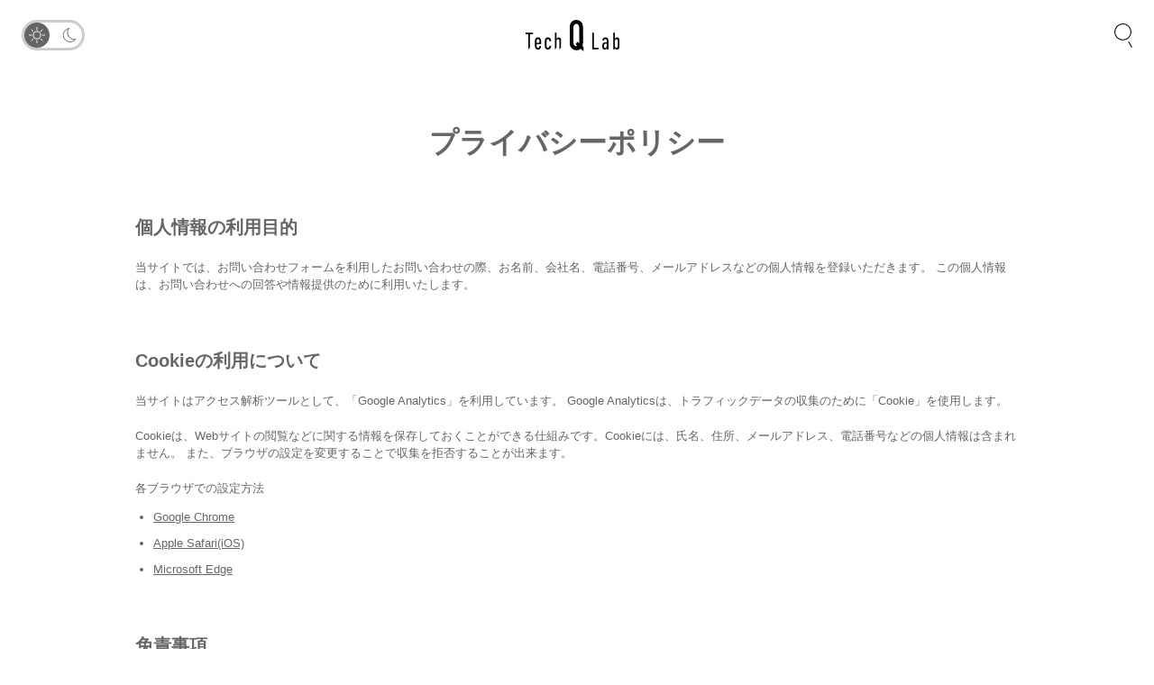

--- FILE ---
content_type: text/javascript
request_url: https://techlab.q-co.jp/_next/static/chunks/pages/privacy-ee4e5c619a40e6f177e5.js
body_size: 10313
content:
(self.webpackChunk_N_E=self.webpackChunk_N_E||[]).push([[915],{237:function(e,i,t){"use strict";t.d(i,{Z:function(){return n.Z}});var n=t(2445)},2817:function(e,i,t){"use strict";t.d(i,{Z:function(){return f}});var n=t(7294),r=t(1664),c=t(237),s=t(7115),o=t(4002),l=(t(2535),t(5944)),a=function(e){var i=e.className,t=e.children,r=e.spaceBetween,c=void 0===r?10:r,a=e.slidesPerView,p=void 0===a?1:a,d=e.breakpoints,h=void 0===d?{980:{slidesPerView:4}}:d,u=e.onClick,E=(0,n.useCallback)((function(e,i){return null===u||void 0===u?void 0:u(e.clickedIndex)}),[u]);return(0,l.tZ)(s.t,{className:i,onClick:E,spaceBetween:c,slidesPerView:p,breakpoints:h,children:t.map((function(e,i){return(0,l.tZ)(o.o,{children:e},i)}))})},p=t(5290),d=t(917),h=t(2974);var u={popularStories:function(e){return(0,d.iv)("background-color:",e?h.r$.DARK.GRAY1:h.r$.GRAY1,";margin-top:40px;padding:40px 0;",h.iD.QUERY.GTETABLET,"{margin-top:80px;padding:50px 0 45px;}","")},contentBlock:(0,d.iv)("margin:0 auto;",h.iD.QUERY.GTETABLET,"{width:750px;}",h.iD.QUERY.DESKTOP,"{max-width:1000px;width:auto;}",""),carousel:(0,d.iv)("margin-top:20px;",h.iD.QUERY.GTETABLET,"{margin-top:40px;}",h.iD.QUERY.MOBILE,"{padding-left:38px;padding-right:18px;}",""),thumbnail:{name:"c245bw",styles:"display:block;text-decoration:none;transition:.2s opacity ease-in-out;:hover{opacity:0.6;}"},thumbnailFontSize:{heading:(0,d.iv)("font-size:2.7vw;",h.iD.QUERY.TABLET,"{font-size:",h.nb.SIZE.S1,";}",h.iD.QUERY.DESKTOP,"{font-size:",h.nb.SIZE.S3,";}",""),title:(0,d.iv)("font-size:4vw;",h.iD.QUERY.TABLET,"{font-size:",h.nb.SIZE.M2,";}",h.iD.QUERY.DESKTOP,"{font-size:",h.nb.SIZE.M3,";}","")}},E=t(2744),f=function(e){var i=e.stories,t=(0,E.A)().isDarkMode;return(0,l.tZ)("aside",{css:u.popularStories(t),children:(0,l.BX)("div",{css:u.contentBlock,children:[(0,l.tZ)(c.Z,{title:"\u4eba\u6c17\u306e\u30b7\u30ea\u30fc\u30ba\u9023\u8f09"}),(0,l.tZ)(a,{css:u.carousel,spaceBetween:20,slidesPerView:1.05,breakpoints:{750:{enabled:!1,slidesPerView:3}},children:i.map((function(e){return(0,l.tZ)(r.default,{href:"/articles/series/".concat(encodeURIComponent(e.title)),passHref:!0,children:(0,l.tZ)("a",{css:u.thumbnail,children:(0,l.tZ)(p.Z,{heading:"\u30b7\u30ea\u30fc\u30ba\u9023\u8f09",title:e.title,bgColor:e.bgColor,fontSize:u.thumbnailFontSize})})},e.id)}))})]})})}},2671:function(e,i,t){"use strict";t.r(i),t.d(i,{__N_SSG:function(){return Z},default:function(){return g}});var n=t(2809),r=(t(7294),t(917)),c=t(2974),s=t(4559),o=t(5741),l=t(6151);var a={section:(0,r.iv)("width:100%;max-width:980px;margin:20px auto 0;padding:0 20px;",c.iD.QUERY.GTETABLET,"{margin-top:60px;padding:0;}",""),h1:(0,r.iv)("font-size:",c.nb.SIZE.L1,";font-weight:",c.nb.WEIGHT.BOLD,";width:max-content;line-height:1.2;margin:10px 20px 0;",c.iD.QUERY.GTETABLET,"{font-size:",c.nb.SIZE.L3,";margin:13px auto 0;}",""),h2:(0,r.iv)("font-size:",c.nb.SIZE.M2,";font-weight:",c.nb.WEIGHT.BOLD,";",c.iD.QUERY.GTETABLET,"{font-size:",c.nb.SIZE.L1,";margin:13px auto 0;}",""),p:(0,r.iv)("margin-top:10px;",c.iD.QUERY.GTETABLET,"{margin-top:20px;}",""),ul:{name:"1jjeoyh",styles:"padding:0;padding-left:20px"},li:{name:"1r0yqr6",styles:"margin-top:10px"}},p=t(5944),d=function(){return(0,p.BX)(p.HY,{children:[(0,p.tZ)("h1",{css:a.h1,children:"\u30d7\u30e9\u30a4\u30d0\u30b7\u30fc\u30dd\u30ea\u30b7\u30fc"}),(0,p.BX)("section",{css:a.section,children:[(0,p.tZ)("h2",{css:a.h2,children:"\u500b\u4eba\u60c5\u5831\u306e\u5229\u7528\u76ee\u7684"}),(0,p.tZ)("p",{css:a.p,children:"\u5f53\u30b5\u30a4\u30c8\u3067\u306f\u3001\u304a\u554f\u3044\u5408\u308f\u305b\u30d5\u30a9\u30fc\u30e0\u3092\u5229\u7528\u3057\u305f\u304a\u554f\u3044\u5408\u308f\u305b\u306e\u969b\u3001\u304a\u540d\u524d\u3001\u4f1a\u793e\u540d\u3001\u96fb\u8a71\u756a\u53f7\u3001\u30e1\u30fc\u30eb\u30a2\u30c9\u30ec\u30b9\u306a\u3069\u306e\u500b\u4eba\u60c5\u5831\u3092\u767b\u9332\u3044\u305f\u3060\u304d\u307e\u3059\u3002 \u3053\u306e\u500b\u4eba\u60c5\u5831\u306f\u3001\u304a\u554f\u3044\u5408\u308f\u305b\u3078\u306e\u56de\u7b54\u3084\u60c5\u5831\u63d0\u4f9b\u306e\u305f\u3081\u306b\u5229\u7528\u3044\u305f\u3057\u307e\u3059\u3002"})]}),(0,p.BX)("section",{css:a.section,children:[(0,p.tZ)("h2",{css:a.h2,children:"Cookie\u306e\u5229\u7528\u306b\u3064\u3044\u3066"}),(0,p.tZ)("p",{css:a.p,children:"\u5f53\u30b5\u30a4\u30c8\u306f\u30a2\u30af\u30bb\u30b9\u89e3\u6790\u30c4\u30fc\u30eb\u3068\u3057\u3066\u3001\u300cGoogle Analytics\u300d\u3092\u5229\u7528\u3057\u3066\u3044\u307e\u3059\u3002 Google Analytics\u306f\u3001\u30c8\u30e9\u30d5\u30a3\u30c3\u30af\u30c7\u30fc\u30bf\u306e\u53ce\u96c6\u306e\u305f\u3081\u306b\u300cCookie\u300d\u3092\u4f7f\u7528\u3057\u307e\u3059\u3002"}),(0,p.tZ)("p",{css:a.p,children:"Cookie\u306f\u3001Web\u30b5\u30a4\u30c8\u306e\u95b2\u89a7\u306a\u3069\u306b\u95a2\u3059\u308b\u60c5\u5831\u3092\u4fdd\u5b58\u3057\u3066\u304a\u304f\u3053\u3068\u304c\u3067\u304d\u308b\u4ed5\u7d44\u307f\u3067\u3059\u3002Cookie\u306b\u306f\u3001\u6c0f\u540d\u3001\u4f4f\u6240\u3001\u30e1\u30fc\u30eb\u30a2\u30c9\u30ec\u30b9\u3001\u96fb\u8a71\u756a\u53f7\u306a\u3069\u306e\u500b\u4eba\u60c5\u5831\u306f\u542b\u307e\u308c\u307e\u305b\u3093\u3002 \u307e\u305f\u3001\u30d6\u30e9\u30a6\u30b6\u306e\u8a2d\u5b9a\u3092\u5909\u66f4\u3059\u308b\u3053\u3068\u3067\u53ce\u96c6\u3092\u62d2\u5426\u3059\u308b\u3053\u3068\u304c\u51fa\u6765\u307e\u3059\u3002"}),(0,p.tZ)("p",{css:a.p,children:"\u5404\u30d6\u30e9\u30a6\u30b6\u3067\u306e\u8a2d\u5b9a\u65b9\u6cd5"}),(0,p.BX)("ul",{css:a.ul,children:[(0,p.tZ)("li",{css:a.li,children:(0,p.tZ)("a",{href:"https://support.google.com/chrome/answer/95647",target:"_blank",children:"Google Chrome"})}),(0,p.tZ)("li",{css:a.li,children:(0,p.tZ)("a",{href:"https://support.apple.com/ja-jp/HT201265",target:"_blank",children:"Apple Safari(iOS)"})}),(0,p.tZ)("li",{css:a.li,children:(0,p.tZ)("a",{href:"https://support.microsoft.com/ja-jp/microsoft-edge/microsoft-edge-%E3%81%A7%E4%B8%80%E6%99%82%E7%9A%84%E3%81%AB-cookie-%E3%81%A8%E3%82%B5%E3%82%A4%E3%83%88-%E3%83%87%E3%83%BC%E3%82%BF%E3%82%92%E8%A8%B1%E5%8F%AF-597f04f2-c0ce-f08c-7c2b-541086362bd2",target:"_blank",children:"Microsoft Edge"})})]})]}),(0,p.BX)("section",{css:a.section,children:[(0,p.tZ)("h2",{css:a.h2,children:"\u514d\u8cac\u4e8b\u9805"}),(0,p.BX)("ul",{css:a.ul,children:[(0,p.tZ)("li",{css:a.li,children:"\u5f53\u30b5\u30a4\u30c8\u3067\u63b2\u8f09\u3057\u3066\u3044\u308b\u753b\u50cf\u306e\u8457\u4f5c\u6a29\u306a\u3069\u306f\u5404\u6a29\u5229\u6240\u6709\u8005\u306b\u5e30\u5c5e\u3057\u307e\u3059\u3002 \u8a18\u4e8b\u3084\u753b\u50cf\u306a\u3069\u306b\u554f\u984c\u304c\u3042\u308a\u307e\u3057\u305f\u3089\u3001\u6a29\u5229\u306e\u6240\u6709\u8005\u3055\u307e\u672c\u4eba\u3088\u308a\u304a\u554f\u3044\u5408\u308f\u305b\u30d5\u30a9\u30fc\u30e0\u304b\u3089\u3054\u9023\u7d61\u4e0b\u3055\u3044\u3002"}),(0,p.tZ)("li",{css:a.li,children:"\u5f53\u30b5\u30a4\u30c8\u304b\u3089\u30ea\u30f3\u30af\u306a\u3069\u306b\u3088\u3063\u3066\u4ed6\u306e\u30b5\u30a4\u30c8\u306b\u79fb\u52d5\u3055\u308c\u305f\u5834\u5408\u3001\u79fb\u52d5\u5148\u30b5\u30a4\u30c8\u3067\u63d0\u4f9b\u3055\u308c\u308b\u60c5\u5831\u3001\u30b5\u30fc\u30d3\u30b9\u306a\u3069\u306b\u3064\u3044\u3066\u306f\u4e00\u5207\u306e\u8cac\u4efb\u3092\u8ca0\u3044\u307e\u305b\u3093\u3002"}),(0,p.tZ)("li",{css:a.li,children:"\u5f53\u30b5\u30a4\u30c8\u306b\u66f8\u304b\u308c\u305f\u60c5\u5831\u306b\u3064\u3044\u3066\u3001\u53ef\u80fd\u306a\u9650\u308a\u6b63\u78ba\u306a\u60c5\u5831\u3092\u63b2\u8f09\u3059\u308b\u3088\u3046\u52aa\u3081\u3066\u304a\u308a\u307e\u3059\u304c\u3001\u8aa4\u60c5\u5831\u306e\u63b2\u8f09\u3084\u3001\u60c5\u5831\u304c\u53e4\u304f\u306a\u3063\u3066\u3044\u308b\u53ef\u80fd\u6027\u3082\u3042\u308a\u307e\u3059\u3002"}),(0,p.tZ)("li",{css:a.li,children:"\u5f53\u30b5\u30a4\u30c8\u306b\u63b2\u8f09\u3055\u308c\u305f\u5185\u5bb9\u306b\u3088\u3063\u3066\u751f\u3058\u305f\u640d\u5bb3\u7b49\u306e\u4e00\u5207\u306e\u8cac\u4efb\u3092\u8ca0\u3044\u307e\u305b\u3093\u3002"})]})]}),(0,p.BX)("section",{css:a.section,children:[(0,p.tZ)("h2",{css:a.h2,children:"\u30d7\u30e9\u30a4\u30d0\u30b7\u30fc\u30dd\u30ea\u30b7\u30fc\u306e\u6539\u5b9a"}),(0,p.tZ)("p",{css:a.p,children:"\u5f53\u793e\u306f\u3001\u5fc5\u8981\u306b\u5fdc\u3058\u3066\u3001\u3053\u306e\u30d7\u30e9\u30a4\u30d0\u30b7\u30fc\u30dd\u30ea\u30b7\u30fc\u306e\u5185\u5bb9\u3092\u6539\u5b9a\u3057\u307e\u3059\u3002\u6539\u5b9a\u5f8c\u306e\u30d7\u30e9\u30a4\u30d0\u30b7\u30fc\u30dd\u30ea\u30b7\u30fc\u306e\u65bd\u884c\u6642\u671f\u3068\u5185\u5bb9\u3092\u9069\u5207\u306a\u65b9\u6cd5\u306b\u3088\u308a\u5468\u77e5\u307e\u305f\u306f\u901a\u77e5\u3057\u307e\u3059\u3002"})]}),(0,p.BX)("section",{css:a.section,children:[(0,p.tZ)("h2",{css:a.h2,children:"\u304a\u554f\u5408\u305b"}),(0,p.BX)("p",{css:a.p,children:["\u304a\u5ba2\u69d8\u306e\u60c5\u5831\u306e\u958b\u793a\u3001\u60c5\u5831\u306e\u8a02\u6b63\u3001\u5229\u7528\u505c\u6b62\u3001\u524a\u9664\u3092\u3054\u5e0c\u671b\u306e\u5834\u5408\u306f\u3001",(0,p.tZ)("a",{href:"/contact/",target:"_blank",children:"\u304a\u554f\u5408\u305b\u30d5\u30a9\u30fc\u30e0"}),"\u3088\u308a\u3054\u9023\u7d61\u304f\u3060\u3055\u3044\u3002"]})]}),(0,p.BX)("section",{css:a.section,children:[(0,p.tZ)("h2",{css:a.h2,children:"\u500b\u4eba\u60c5\u5831\u53d6\u6271\u4e8b\u696d\u8005"}),(0,p.BX)("p",{css:a.p,children:["\u682a\u5f0f\u4f1a\u793e\u30ad\u30e5\u30fc",(0,p.tZ)("br",{}),"\u3012151-0053 \u6771\u4eac\u90fd\u6e0b\u8c37\u533a\u4ee3\u3005\u67281-11-2 \u4ee3\u3005\u6728\u30b3\u30df\u30e5\u30cb\u30c6\u30a3\u30d3\u30eb 6F",(0,p.tZ)("br",{}),"\u4ee3\u8868 \u78ef\u90e8 \u88d5\u4e00"]}),(0,p.tZ)("p",{css:a.p,children:"\u5236\u5b9a\u65e5: 2022\u5e746\u670810\u65e5"})]})]})},h=t(2817);function u(e,i){var t=Object.keys(e);if(Object.getOwnPropertySymbols){var n=Object.getOwnPropertySymbols(e);i&&(n=n.filter((function(i){return Object.getOwnPropertyDescriptor(e,i).enumerable}))),t.push.apply(t,n)}return t}function E(e){for(var i=1;i<arguments.length;i++){var t=null!=arguments[i]?arguments[i]:{};i%2?u(Object(t),!0).forEach((function(i){(0,n.Z)(e,i,t[i])})):Object.getOwnPropertyDescriptors?Object.defineProperties(e,Object.getOwnPropertyDescriptors(t)):u(Object(t)).forEach((function(i){Object.defineProperty(e,i,Object.getOwnPropertyDescriptor(t,i))}))}return e}var f={main:(0,r.iv)("margin-top:40px;",c.iD.QUERY.GTETABLET,"{margin-top:60px;}","")},Z=!0,g=function(e){var i=e.categories,t=e.popularStories,n=e.annualArchiveCounts;return(0,p.BX)(p.HY,{children:[(0,p.tZ)(s.Z,E({},s.f.PRIVACY_POLICY)),(0,p.tZ)(o.Z,{categories:i}),(0,p.tZ)("main",{css:f.main,children:(0,p.tZ)(d,{})}),(0,p.tZ)(h.Z,{stories:t}),(0,p.tZ)(l.Z,{categories:i,annualArchives:n})]})}},8120:function(e,i,t){(window.__NEXT_P=window.__NEXT_P||[]).push(["/privacy",function(){return t(2671)}])}},function(e){e.O(0,[294,156,774,888,179],(function(){return i=8120,e(e.s=i);var i}));var i=e.O();_N_E=i}]);

--- FILE ---
content_type: text/javascript
request_url: https://techlab.q-co.jp/_next/static/chunks/pages/_app-522743fdf93d99b168a8.js
body_size: 25313
content:
(self.webpackChunk_N_E=self.webpackChunk_N_E||[]).push([[888],{1859:function(e,t,r){"use strict";r.d(t,{Z:function(){return re}});var n=r(1526),o=Math.abs,a=String.fromCharCode;function i(e){return e.trim()}function c(e,t,r){return e.replace(t,r)}function s(e,t){return e.indexOf(t)}function u(e,t){return 0|e.charCodeAt(t)}function f(e,t,r){return e.slice(t,r)}function l(e){return e.length}function p(e){return e.length}function d(e,t){return t.push(e),e}var h=1,m=1,y=0,v=0,b=0,g="";function w(e,t,r,n,o,a,i){return{value:e,root:t,parent:r,type:n,props:o,children:a,line:h,column:m,length:i,return:""}}function x(e,t,r){return w(e,t.root,t.parent,r,t.props,t.children,0)}function E(){return b=v>0?u(g,--v):0,m--,10===b&&(m=1,h--),b}function k(){return b=v<y?u(g,v++):0,m++,10===b&&(m=1,h++),b}function A(){return u(g,v)}function C(){return v}function O(e,t){return f(g,e,t)}function S(e){switch(e){case 0:case 9:case 10:case 13:case 32:return 5;case 33:case 43:case 44:case 47:case 62:case 64:case 126:case 59:case 123:case 125:return 4;case 58:return 3;case 34:case 39:case 40:case 91:return 2;case 41:case 93:return 1}return 0}function $(e){return h=m=1,y=l(g=e),v=0,[]}function D(e){return g="",e}function T(e){return i(O(v-1,_(91===e?e+2:40===e?e+1:e)))}function R(e){for(;(b=A())&&b<33;)k();return S(e)>2||S(b)>3?"":" "}function M(e,t){for(;--t&&k()&&!(b<48||b>102||b>57&&b<65||b>70&&b<97););return O(e,C()+(t<6&&32==A()&&32==k()))}function _(e){for(;k();)switch(b){case e:return v;case 34:case 39:return _(34===e||39===e?e:b);case 40:41===e&&_(e);break;case 92:k()}return v}function P(e,t){for(;k()&&e+b!==57&&(e+b!==84||47!==A()););return"/*"+O(t,v-1)+"*"+a(47===e?e:k())}function j(e){for(;!S(A());)k();return O(e,v)}var I="-ms-",N="-moz-",L="-webkit-",F="comm",B="rule",G="decl";function z(e,t){for(var r="",n=p(e),o=0;o<n;o++)r+=t(e[o],o,e,t)||"";return r}function Y(e,t,r,n){switch(e.type){case"@import":case G:return e.return=e.return||e.value;case F:return"";case B:e.value=e.props.join(",")}return l(r=z(e.children,n))?e.return=e.value+"{"+r+"}":""}function Z(e,t){switch(function(e,t){return(((t<<2^u(e,0))<<2^u(e,1))<<2^u(e,2))<<2^u(e,3)}(e,t)){case 5103:return L+"print-"+e+e;case 5737:case 4201:case 3177:case 3433:case 1641:case 4457:case 2921:case 5572:case 6356:case 5844:case 3191:case 6645:case 3005:case 6391:case 5879:case 5623:case 6135:case 4599:case 4855:case 4215:case 6389:case 5109:case 5365:case 5621:case 3829:return L+e+e;case 5349:case 4246:case 4810:case 6968:case 2756:return L+e+N+e+I+e+e;case 6828:case 4268:return L+e+I+e+e;case 6165:return L+e+I+"flex-"+e+e;case 5187:return L+e+c(e,/(\w+).+(:[^]+)/,"-webkit-box-$1$2-ms-flex-$1$2")+e;case 5443:return L+e+I+"flex-item-"+c(e,/flex-|-self/,"")+e;case 4675:return L+e+I+"flex-line-pack"+c(e,/align-content|flex-|-self/,"")+e;case 5548:return L+e+I+c(e,"shrink","negative")+e;case 5292:return L+e+I+c(e,"basis","preferred-size")+e;case 6060:return L+"box-"+c(e,"-grow","")+L+e+I+c(e,"grow","positive")+e;case 4554:return L+c(e,/([^-])(transform)/g,"$1-webkit-$2")+e;case 6187:return c(c(c(e,/(zoom-|grab)/,L+"$1"),/(image-set)/,L+"$1"),e,"")+e;case 5495:case 3959:return c(e,/(image-set\([^]*)/,L+"$1$`$1");case 4968:return c(c(e,/(.+:)(flex-)?(.*)/,"-webkit-box-pack:$3-ms-flex-pack:$3"),/s.+-b[^;]+/,"justify")+L+e+e;case 4095:case 3583:case 4068:case 2532:return c(e,/(.+)-inline(.+)/,L+"$1$2")+e;case 8116:case 7059:case 5753:case 5535:case 5445:case 5701:case 4933:case 4677:case 5533:case 5789:case 5021:case 4765:if(l(e)-1-t>6)switch(u(e,t+1)){case 109:if(45!==u(e,t+4))break;case 102:return c(e,/(.+:)(.+)-([^]+)/,"$1-webkit-$2-$3$1"+N+(108==u(e,t+3)?"$3":"$2-$3"))+e;case 115:return~s(e,"stretch")?Z(c(e,"stretch","fill-available"),t)+e:e}break;case 4949:if(115!==u(e,t+1))break;case 6444:switch(u(e,l(e)-3-(~s(e,"!important")&&10))){case 107:return c(e,":",":"+L)+e;case 101:return c(e,/(.+:)([^;!]+)(;|!.+)?/,"$1"+L+(45===u(e,14)?"inline-":"")+"box$3$1"+L+"$2$3$1"+I+"$2box$3")+e}break;case 5936:switch(u(e,t+11)){case 114:return L+e+I+c(e,/[svh]\w+-[tblr]{2}/,"tb")+e;case 108:return L+e+I+c(e,/[svh]\w+-[tblr]{2}/,"tb-rl")+e;case 45:return L+e+I+c(e,/[svh]\w+-[tblr]{2}/,"lr")+e}return L+e+I+e+e}return e}function K(e){return D(X("",null,null,null,[""],e=$(e),0,[0],e))}function X(e,t,r,n,o,i,s,u,f){for(var p=0,h=0,m=s,y=0,v=0,b=0,g=1,w=1,x=1,O=0,S="",$=o,D=i,_=n,I=S;w;)switch(b=O,O=k()){case 34:case 39:case 91:case 40:I+=T(O);break;case 9:case 10:case 13:case 32:I+=R(b);break;case 92:I+=M(C()-1,7);continue;case 47:switch(A()){case 42:case 47:d(W(P(k(),C()),t,r),f);break;default:I+="/"}break;case 123*g:u[p++]=l(I)*x;case 125*g:case 59:case 0:switch(O){case 0:case 125:w=0;case 59+h:v>0&&l(I)-m&&d(v>32?H(I+";",n,r,m-1):H(c(I," ","")+";",n,r,m-2),f);break;case 59:I+=";";default:if(d(_=U(I,t,r,p,h,o,u,S,$=[],D=[],m),i),123===O)if(0===h)X(I,t,_,_,$,i,m,u,D);else switch(y){case 100:case 109:case 115:X(e,_,_,n&&d(U(e,_,_,0,0,o,u,S,o,$=[],m),D),o,D,m,u,n?$:D);break;default:X(I,_,_,_,[""],D,m,u,D)}}p=h=v=0,g=x=1,S=I="",m=s;break;case 58:m=1+l(I),v=b;default:if(g<1)if(123==O)--g;else if(125==O&&0==g++&&125==E())continue;switch(I+=a(O),O*g){case 38:x=h>0?1:(I+="\f",-1);break;case 44:u[p++]=(l(I)-1)*x,x=1;break;case 64:45===A()&&(I+=T(k())),y=A(),h=l(S=I+=j(C())),O++;break;case 45:45===b&&2==l(I)&&(g=0)}}return i}function U(e,t,r,n,a,s,u,l,d,h,m){for(var y=a-1,v=0===a?s:[""],b=p(v),g=0,x=0,E=0;g<n;++g)for(var k=0,A=f(e,y+1,y=o(x=u[g])),C=e;k<b;++k)(C=i(x>0?v[k]+" "+A:c(A,/&\f/g,v[k])))&&(d[E++]=C);return w(e,t,r,0===a?B:l,d,h,m)}function W(e,t,r){return w(e,t,r,F,a(b),f(e,2,-2),0)}function H(e,t,r,n){return w(e,t,r,G,f(e,0,n),f(e,n+1,-1),n)}var q=function(e,t,r){for(var n=0,o=0;n=o,o=A(),38===n&&12===o&&(t[r]=1),!S(o);)k();return O(e,v)},V=function(e,t){return D(function(e,t){var r=-1,n=44;do{switch(S(n)){case 0:38===n&&12===A()&&(t[r]=1),e[r]+=q(v-1,t,r);break;case 2:e[r]+=T(n);break;case 4:if(44===n){e[++r]=58===A()?"&\f":"",t[r]=e[r].length;break}default:e[r]+=a(n)}}while(n=k());return e}($(e),t))},Q=new WeakMap,J=function(e){if("rule"===e.type&&e.parent&&e.length){for(var t=e.value,r=e.parent,n=e.column===r.column&&e.line===r.line;"rule"!==r.type;)if(!(r=r.parent))return;if((1!==e.props.length||58===t.charCodeAt(0)||Q.get(r))&&!n){Q.set(e,!0);for(var o=[],a=V(t,o),i=r.props,c=0,s=0;c<a.length;c++)for(var u=0;u<i.length;u++,s++)e.props[s]=o[c]?a[c].replace(/&\f/g,i[u]):i[u]+" "+a[c]}}},ee=function(e){if("decl"===e.type){var t=e.value;108===t.charCodeAt(0)&&98===t.charCodeAt(2)&&(e.return="",e.value="")}},te=[function(e,t,r,n){if(!e.return)switch(e.type){case G:e.return=Z(e.value,e.length);break;case"@keyframes":return z([x(c(e.value,"@","@"+L),e,"")],n);case B:if(e.length)return function(e,t){return e.map(t).join("")}(e.props,(function(t){switch(function(e,t){return(e=t.exec(e))?e[0]:e}(t,/(::plac\w+|:read-\w+)/)){case":read-only":case":read-write":return z([x(c(t,/:(read-\w+)/,":-moz-$1"),e,"")],n);case"::placeholder":return z([x(c(t,/:(plac\w+)/,":-webkit-input-$1"),e,""),x(c(t,/:(plac\w+)/,":-moz-$1"),e,""),x(c(t,/:(plac\w+)/,I+"input-$1"),e,"")],n)}return""}))}}],re=function(e){var t=e.key;if("css"===t){var r=document.querySelectorAll("style[data-emotion]:not([data-s])");Array.prototype.forEach.call(r,(function(e){-1!==e.getAttribute("data-emotion").indexOf(" ")&&(document.head.appendChild(e),e.setAttribute("data-s",""))}))}var o=e.stylisPlugins||te;var a,i,c={},s=[];a=e.container||document.head,Array.prototype.forEach.call(document.querySelectorAll('style[data-emotion^="'+t+' "]'),(function(e){for(var t=e.getAttribute("data-emotion").split(" "),r=1;r<t.length;r++)c[t[r]]=!0;s.push(e)}));var u,f,l=[Y,(f=function(e){u.insert(e)},function(e){e.root||(e=e.return)&&f(e)})],d=function(e){var t=p(e);return function(r,n,o,a){for(var i="",c=0;c<t;c++)i+=e[c](r,n,o,a)||"";return i}}([J,ee].concat(o,l));i=function(e,t,r,n){u=r,z(K(e?e+"{"+t.styles+"}":t.styles),d),n&&(h.inserted[t.name]=!0)};var h={key:t,sheet:new n.m({key:t,container:a,nonce:e.nonce,speedy:e.speedy,prepend:e.prepend}),nonce:e.nonce,inserted:c,registered:{},insert:i};return h.sheet.hydrate(s),h}},4759:function(e,t,r){"use strict";r.d(t,{E:function(){return d},T:function(){return f},c:function(){return p},h:function(){return c},w:function(){return u}});var n=r(7294),o=r(1859),a=r(444),i=r(9984),c=Object.prototype.hasOwnProperty,s=(0,n.createContext)("undefined"!==typeof HTMLElement?(0,o.Z)({key:"css"}):null);s.Provider;var u=function(e){return(0,n.forwardRef)((function(t,r){var o=(0,n.useContext)(s);return e(t,o,r)}))},f=(0,n.createContext)({});var l="__EMOTION_TYPE_PLEASE_DO_NOT_USE__",p=function(e,t){var r={};for(var n in t)c.call(t,n)&&(r[n]=t[n]);return r[l]=e,r},d=u((function(e,t,r){var o=e.css;"string"===typeof o&&void 0!==t.registered[o]&&(o=t.registered[o]);var s=e[l],u=[o],p="";"string"===typeof e.className?p=(0,a.f)(t.registered,u,e.className):null!=e.className&&(p=e.className+" ");var d=(0,i.O)(u,void 0,(0,n.useContext)(f));(0,a.M)(t,d,"string"===typeof s);p+=t.key+"-"+d.name;var h={};for(var m in e)c.call(e,m)&&"css"!==m&&m!==l&&(h[m]=e[m]);return h.ref=r,h.className=p,(0,n.createElement)(s,h)}))},917:function(e,t,r){"use strict";r.d(t,{xB:function(){return s},iv:function(){return u},F4:function(){return f}});var n=r(7294),o=(r(1859),r(4759)),a=(r(8679),r(444)),i=r(9984),c=r(1526),s=(0,o.w)((function(e,t){var r=e.styles,s=(0,i.O)([r],void 0,(0,n.useContext)(o.T)),u=(0,n.useRef)();return(0,n.useLayoutEffect)((function(){var e=t.key+"-global",r=new c.m({key:e,nonce:t.sheet.nonce,container:t.sheet.container,speedy:t.sheet.isSpeedy}),n=!1,o=document.querySelector('style[data-emotion="'+e+" "+s.name+'"]');return t.sheet.tags.length&&(r.before=t.sheet.tags[0]),null!==o&&(n=!0,o.setAttribute("data-emotion",e),r.hydrate([o])),u.current=[r,n],function(){r.flush()}}),[t]),(0,n.useLayoutEffect)((function(){var e=u.current,r=e[0];if(e[1])e[1]=!1;else{if(void 0!==s.next&&(0,a.M)(t,s.next,!0),r.tags.length){var n=r.tags[r.tags.length-1].nextElementSibling;r.before=n,r.flush()}t.insert("",s,r,!1)}}),[t,s.name]),null}));function u(){for(var e=arguments.length,t=new Array(e),r=0;r<e;r++)t[r]=arguments[r];return(0,i.O)(t)}var f=function(){var e=u.apply(void 0,arguments),t="animation-"+e.name;return{name:t,styles:"@keyframes "+t+"{"+e.styles+"}",anim:1,toString:function(){return"_EMO_"+this.name+"_"+this.styles+"_EMO_"}}}},5944:function(e,t,r){"use strict";r.d(t,{HY:function(){return a},tZ:function(){return i},BX:function(){return c}});r(7294),r(1859);var n=r(4759),o=(r(8679),r(9984),r(5893)),a=o.Fragment;function i(e,t,r){return n.h.call(t,"css")?(0,o.jsx)(n.E,(0,n.c)(e,t),r):(0,o.jsx)(e,t,r)}function c(e,t,r){return n.h.call(t,"css")?(0,o.jsxs)(n.E,(0,n.c)(e,t),r):(0,o.jsxs)(e,t,r)}},9984:function(e,t,r){"use strict";r.d(t,{O:function(){return h}});var n=function(e){for(var t,r=0,n=0,o=e.length;o>=4;++n,o-=4)t=1540483477*(65535&(t=255&e.charCodeAt(n)|(255&e.charCodeAt(++n))<<8|(255&e.charCodeAt(++n))<<16|(255&e.charCodeAt(++n))<<24))+(59797*(t>>>16)<<16),r=1540483477*(65535&(t^=t>>>24))+(59797*(t>>>16)<<16)^1540483477*(65535&r)+(59797*(r>>>16)<<16);switch(o){case 3:r^=(255&e.charCodeAt(n+2))<<16;case 2:r^=(255&e.charCodeAt(n+1))<<8;case 1:r=1540483477*(65535&(r^=255&e.charCodeAt(n)))+(59797*(r>>>16)<<16)}return(((r=1540483477*(65535&(r^=r>>>13))+(59797*(r>>>16)<<16))^r>>>15)>>>0).toString(36)},o={animationIterationCount:1,borderImageOutset:1,borderImageSlice:1,borderImageWidth:1,boxFlex:1,boxFlexGroup:1,boxOrdinalGroup:1,columnCount:1,columns:1,flex:1,flexGrow:1,flexPositive:1,flexShrink:1,flexNegative:1,flexOrder:1,gridRow:1,gridRowEnd:1,gridRowSpan:1,gridRowStart:1,gridColumn:1,gridColumnEnd:1,gridColumnSpan:1,gridColumnStart:1,msGridRow:1,msGridRowSpan:1,msGridColumn:1,msGridColumnSpan:1,fontWeight:1,lineHeight:1,opacity:1,order:1,orphans:1,tabSize:1,widows:1,zIndex:1,zoom:1,WebkitLineClamp:1,fillOpacity:1,floodOpacity:1,stopOpacity:1,strokeDasharray:1,strokeDashoffset:1,strokeMiterlimit:1,strokeOpacity:1,strokeWidth:1};var a=/[A-Z]|^ms/g,i=/_EMO_([^_]+?)_([^]*?)_EMO_/g,c=function(e){return 45===e.charCodeAt(1)},s=function(e){return null!=e&&"boolean"!==typeof e},u=function(e){var t=Object.create(null);return function(r){return void 0===t[r]&&(t[r]=e(r)),t[r]}}((function(e){return c(e)?e:e.replace(a,"-$&").toLowerCase()})),f=function(e,t){switch(e){case"animation":case"animationName":if("string"===typeof t)return t.replace(i,(function(e,t,r){return p={name:t,styles:r,next:p},t}))}return 1===o[e]||c(e)||"number"!==typeof t||0===t?t:t+"px"};function l(e,t,r){if(null==r)return"";if(void 0!==r.__emotion_styles)return r;switch(typeof r){case"boolean":return"";case"object":if(1===r.anim)return p={name:r.name,styles:r.styles,next:p},r.name;if(void 0!==r.styles){var n=r.next;if(void 0!==n)for(;void 0!==n;)p={name:n.name,styles:n.styles,next:p},n=n.next;return r.styles+";"}return function(e,t,r){var n="";if(Array.isArray(r))for(var o=0;o<r.length;o++)n+=l(e,t,r[o])+";";else for(var a in r){var i=r[a];if("object"!==typeof i)null!=t&&void 0!==t[i]?n+=a+"{"+t[i]+"}":s(i)&&(n+=u(a)+":"+f(a,i)+";");else if(!Array.isArray(i)||"string"!==typeof i[0]||null!=t&&void 0!==t[i[0]]){var c=l(e,t,i);switch(a){case"animation":case"animationName":n+=u(a)+":"+c+";";break;default:n+=a+"{"+c+"}"}}else for(var p=0;p<i.length;p++)s(i[p])&&(n+=u(a)+":"+f(a,i[p])+";")}return n}(e,t,r);case"function":if(void 0!==e){var o=p,a=r(e);return p=o,l(e,t,a)}break;case"string":}if(null==t)return r;var i=t[r];return void 0!==i?i:r}var p,d=/label:\s*([^\s;\n{]+)\s*(;|$)/g;var h=function(e,t,r){if(1===e.length&&"object"===typeof e[0]&&null!==e[0]&&void 0!==e[0].styles)return e[0];var o=!0,a="";p=void 0;var i=e[0];null==i||void 0===i.raw?(o=!1,a+=l(r,t,i)):a+=i[0];for(var c=1;c<e.length;c++)a+=l(r,t,e[c]),o&&(a+=i[c]);d.lastIndex=0;for(var s,u="";null!==(s=d.exec(a));)u+="-"+s[1];return{name:n(a)+u,styles:a,next:p}}},1526:function(e,t,r){"use strict";r.d(t,{m:function(){return n}});var n=function(){function e(e){var t=this;this._insertTag=function(e){var r;r=0===t.tags.length?t.prepend?t.container.firstChild:t.before:t.tags[t.tags.length-1].nextSibling,t.container.insertBefore(e,r),t.tags.push(e)},this.isSpeedy=void 0===e.speedy||e.speedy,this.tags=[],this.ctr=0,this.nonce=e.nonce,this.key=e.key,this.container=e.container,this.prepend=e.prepend,this.before=null}var t=e.prototype;return t.hydrate=function(e){e.forEach(this._insertTag)},t.insert=function(e){this.ctr%(this.isSpeedy?65e3:1)===0&&this._insertTag(function(e){var t=document.createElement("style");return t.setAttribute("data-emotion",e.key),void 0!==e.nonce&&t.setAttribute("nonce",e.nonce),t.appendChild(document.createTextNode("")),t.setAttribute("data-s",""),t}(this));var t=this.tags[this.tags.length-1];if(this.isSpeedy){var r=function(e){if(e.sheet)return e.sheet;for(var t=0;t<document.styleSheets.length;t++)if(document.styleSheets[t].ownerNode===e)return document.styleSheets[t]}(t);try{r.insertRule(e,r.cssRules.length)}catch(n){0}}else t.appendChild(document.createTextNode(e));this.ctr++},t.flush=function(){this.tags.forEach((function(e){return e.parentNode&&e.parentNode.removeChild(e)})),this.tags=[],this.ctr=0},e}()},444:function(e,t,r){"use strict";r.d(t,{f:function(){return n},M:function(){return o}});function n(e,t,r){var n="";return r.split(" ").forEach((function(r){void 0!==e[r]?t.push(e[r]+";"):n+=r+" "})),n}var o=function(e,t,r){var n=e.key+"-"+t.name;if(!1===r&&void 0===e.registered[n]&&(e.registered[n]=t.styles),void 0===e.inserted[t.name]){var o=t;do{e.insert(t===o?"."+n:"",o,e.sheet,!0);o=o.next}while(void 0!==o)}}},8679:function(e,t,r){"use strict";var n=r(1296),o={childContextTypes:!0,contextType:!0,contextTypes:!0,defaultProps:!0,displayName:!0,getDefaultProps:!0,getDerivedStateFromError:!0,getDerivedStateFromProps:!0,mixins:!0,propTypes:!0,type:!0},a={name:!0,length:!0,prototype:!0,caller:!0,callee:!0,arguments:!0,arity:!0},i={$$typeof:!0,compare:!0,defaultProps:!0,displayName:!0,propTypes:!0,type:!0},c={};function s(e){return n.isMemo(e)?i:c[e.$$typeof]||o}c[n.ForwardRef]={$$typeof:!0,render:!0,defaultProps:!0,displayName:!0,propTypes:!0},c[n.Memo]=i;var u=Object.defineProperty,f=Object.getOwnPropertyNames,l=Object.getOwnPropertySymbols,p=Object.getOwnPropertyDescriptor,d=Object.getPrototypeOf,h=Object.prototype;e.exports=function e(t,r,n){if("string"!==typeof r){if(h){var o=d(r);o&&o!==h&&e(t,o,n)}var i=f(r);l&&(i=i.concat(l(r)));for(var c=s(t),m=s(r),y=0;y<i.length;++y){var v=i[y];if(!a[v]&&(!n||!n[v])&&(!m||!m[v])&&(!c||!c[v])){var b=p(r,v);try{u(t,v,b)}catch(g){}}}}return t}},6103:function(e,t){"use strict";var r="function"===typeof Symbol&&Symbol.for,n=r?Symbol.for("react.element"):60103,o=r?Symbol.for("react.portal"):60106,a=r?Symbol.for("react.fragment"):60107,i=r?Symbol.for("react.strict_mode"):60108,c=r?Symbol.for("react.profiler"):60114,s=r?Symbol.for("react.provider"):60109,u=r?Symbol.for("react.context"):60110,f=r?Symbol.for("react.async_mode"):60111,l=r?Symbol.for("react.concurrent_mode"):60111,p=r?Symbol.for("react.forward_ref"):60112,d=r?Symbol.for("react.suspense"):60113,h=r?Symbol.for("react.suspense_list"):60120,m=r?Symbol.for("react.memo"):60115,y=r?Symbol.for("react.lazy"):60116,v=r?Symbol.for("react.block"):60121,b=r?Symbol.for("react.fundamental"):60117,g=r?Symbol.for("react.responder"):60118,w=r?Symbol.for("react.scope"):60119;function x(e){if("object"===typeof e&&null!==e){var t=e.$$typeof;switch(t){case n:switch(e=e.type){case f:case l:case a:case c:case i:case d:return e;default:switch(e=e&&e.$$typeof){case u:case p:case y:case m:case s:return e;default:return t}}case o:return t}}}function E(e){return x(e)===l}t.AsyncMode=f,t.ConcurrentMode=l,t.ContextConsumer=u,t.ContextProvider=s,t.Element=n,t.ForwardRef=p,t.Fragment=a,t.Lazy=y,t.Memo=m,t.Portal=o,t.Profiler=c,t.StrictMode=i,t.Suspense=d,t.isAsyncMode=function(e){return E(e)||x(e)===f},t.isConcurrentMode=E,t.isContextConsumer=function(e){return x(e)===u},t.isContextProvider=function(e){return x(e)===s},t.isElement=function(e){return"object"===typeof e&&null!==e&&e.$$typeof===n},t.isForwardRef=function(e){return x(e)===p},t.isFragment=function(e){return x(e)===a},t.isLazy=function(e){return x(e)===y},t.isMemo=function(e){return x(e)===m},t.isPortal=function(e){return x(e)===o},t.isProfiler=function(e){return x(e)===c},t.isStrictMode=function(e){return x(e)===i},t.isSuspense=function(e){return x(e)===d},t.isValidElementType=function(e){return"string"===typeof e||"function"===typeof e||e===a||e===l||e===c||e===i||e===d||e===h||"object"===typeof e&&null!==e&&(e.$$typeof===y||e.$$typeof===m||e.$$typeof===s||e.$$typeof===u||e.$$typeof===p||e.$$typeof===b||e.$$typeof===g||e.$$typeof===w||e.$$typeof===v)},t.typeOf=x},1296:function(e,t,r){"use strict";e.exports=r(6103)},2974:function(e,t,r){"use strict";r.d(t,{iD:function(){return a},r$:function(){return i},nb:function(){return c},XK:function(){return s},l5:function(){return u}});var n=r(917),o=1048,a={QUERY:{DESKTOP:"@media screen and (min-width: ".concat(o,"px)"),TABLET:"@media screen and (min-width: ".concat(750,"px) and (max-width: ").concat(1047,"px)"),MOBILE:"@media screen and (max-width: ".concat(749,"px)"),GTETABLET:"@media screen and (min-width: ".concat(750,"px)"),LTETABLET:"@media screen and (max-width: ".concat(1047,"px)")},MAX:{WIDTH:"1000px"}},i={DARKTEXT:"#333333",TEXT:"#666666",VISITED:"#ADADAD",WHITE:"#FFFFFF",GRAY1:"#F5F5F5",GRAY2:"#DDDDDD",GRAY3:"#CCCCCC",GRAY4:"#999999",GRAY5:"#646464",ORANGE:"#E67846",DARKGREEN:"#5A6E50",DARKSEAGREEN:"#9DB08C",BLUEGREEN:"#7FA2A4",LIGHTRED:"#FF3A48",DARKRED:"#961C3A",CAMEL:"#C19443",WINERED:"#A8706B",PURPLE:"#6E5A78",DARKBLUE:"#4B6474",CORPORATE:"#D7000F",CODEBG:"#4B6474",LINE:"#06C755",FACEBOOK:"#1D9BF0",TWITTER:"#1777F2",DARK:{BLACK:"#1E1E1E",TEXT:"#D2D2D2",GRAY1:"#323232",GRAY2:"#464646"}},c={FAMILY:{NORMAL:'"\u6e38\u30b4\u30b7\u30c3\u30af", "Yu Gothic", "\u6e38\u30b4\u30b7\u30c3\u30af\u4f53", YuGothic, sans-serif',EN:"din-2014, sans-serif",CODE:'"Menlo", "Courier", monospace;'},WEIGHT:{LIGHT:"300",REGULAR:"400",DEMI:"600",BOLD:"700"},SIZE:{S1:"10px",S2:"11px",S3:"12px",M1:"13px",M2:"14px",M3:"16px",M4:"18px",L1:"20px",L2:"24px",L3:"32px"}},s={HEADER:10,MODAL:100},u={ellipsisNthLine:function(e){return(0,n.iv)("white-space:nowrap;text-overflow:ellipsis;overflow:hidden;@supports (-webkit-line-clamp: ",e,"){overflow:hidden;text-overflow:ellipsis;white-space:initial;display:-webkit-box;-webkit-line-clamp:",e,";-webkit-box-orient:vertical;}","")},aspectRatio:function(e,t){return(0,n.iv)("aspect-ratio:",e,"/",t,";@supports not (aspect-ratio: auto){position:relative;&::before{content:'';float:left;padding-top:calc((",t," / ",e,") * 100%);}&::after{content:'';clear:both;display:block;}>img{position:absolute;top:0;left:0;right:0;bottom:0;width:100%;height:100%;object-fit:cover;}}","")}};t.ZP=function(){var e=arguments.length>0&&void 0!==arguments[0]&&arguments[0],t=arguments.length>1&&void 0!==arguments[1]&&arguments[1];return(0,n.iv)("body{overflow:",t?"hidden":"auto",";background-color:",e?i.DARK.BLACK:i.WHITE,";color:",e?i.DARK.TEXT:i.TEXT,";transition:.2s background-color ease-in-out,.2s color ease-in-out;font-family:",c.FAMILY.NORMAL,";font-size:",c.SIZE.M1,";a{color:",e?i.DARK.TEXT:i.TEXT,";}}","")}},2744:function(e,t,r){"use strict";r.d(t,{z:function(){return u},A:function(){return f}});var n=r(7294);function o(e){for(var t=1;t<arguments.length;t++){var r=arguments[t];for(var n in r)e[n]=r[n]}return e}var a=function e(t,r){function n(e,n,a){if("undefined"!==typeof document){"number"===typeof(a=o({},r,a)).expires&&(a.expires=new Date(Date.now()+864e5*a.expires)),a.expires&&(a.expires=a.expires.toUTCString()),e=encodeURIComponent(e).replace(/%(2[346B]|5E|60|7C)/g,decodeURIComponent).replace(/[()]/g,escape);var i="";for(var c in a)a[c]&&(i+="; "+c,!0!==a[c]&&(i+="="+a[c].split(";")[0]));return document.cookie=e+"="+t.write(n,e)+i}}return Object.create({set:n,get:function(e){if("undefined"!==typeof document&&(!arguments.length||e)){for(var r=document.cookie?document.cookie.split("; "):[],n={},o=0;o<r.length;o++){var a=r[o].split("="),i=a.slice(1).join("=");try{var c=decodeURIComponent(a[0]);if(n[c]=t.read(i,c),e===c)break}catch(s){}}return e?n[e]:n}},remove:function(e,t){n(e,"",o({},t,{expires:-1}))},withAttributes:function(t){return e(this.converter,o({},this.attributes,t))},withConverter:function(t){return e(o({},this.converter,t),this.attributes)}},{attributes:{value:Object.freeze(r)},converter:{value:Object.freeze(t)}})}({read:function(e){return'"'===e[0]&&(e=e.slice(1,-1)),e.replace(/(%[\dA-F]{2})+/gi,decodeURIComponent)},write:function(e){return encodeURIComponent(e).replace(/%(2[346BF]|3[AC-F]|40|5[BDE]|60|7[BCD])/g,decodeURIComponent)}},{path:"/"}),i="isdm",c=r(5944),s=(0,n.createContext)({isDarkMode:!1,isDisplayOverlay:!1,setIsDarkModeOnce:function(){},setIsDarkModeWithSave:function(){},setIsDisplayOverlay:function(){}}),u=function(e){var t=e.children,r=function(){var e=(0,n.useState)(!1),t=e[0],r=e[1],o=(0,n.useState)(!1),c=o[0],s=o[1],u=(0,n.useCallback)((function(e){r(e);var t=e?"on":"off";a.set(i,t)}),[]);return{isDarkMode:t,isDisplayOverlay:c,setIsDarkModeOnce:(0,n.useCallback)((function(){var e=a.get(i);e?r("on"===e):window.matchMedia("(prefers-color-scheme: dark)").matches&&r(!0)}),[]),setIsDarkModeWithSave:u,setIsDisplayOverlay:s}}();return(0,c.tZ)(s.Provider,{value:r,children:t})},f=function(){return(0,n.useContext)(s)}},8468:function(e,t,r){"use strict";r.r(t),r.d(t,{default:function(){return d}});var n=r(2809),o=r(7294),a=r(917),i=r(2744);var c={name:"sct3",styles:'*,*::before,*::after{box-sizing:border-box;}body,h1,h2,h3,h4,h5,h6,p,figure,blockquote,dl,dd{margin:0;}ul[role="list"],ol[role="list"]{list-style:none;}html:focus-within{scroll-behavior:smooth;}body{min-height:100vh;text-rendering:optimizeSpeed;line-height:1.5;}a:not([class]){text-decoration-skip-ink:auto;}img,picture{max-width:100%;display:block;}input,button,textarea,select{font:inherit;}@media (prefers-reduced-motion: reduce){html:focus-within{scroll-behavior:auto;}*,*::before,*::after{animation-duration:0.01ms!important;animation-iteration-count:1!important;transition-duration:0.01ms!important;scroll-behavior:auto!important;}}'},s=r(2974),u=r(5944);function f(e,t){var r=Object.keys(e);if(Object.getOwnPropertySymbols){var n=Object.getOwnPropertySymbols(e);t&&(n=n.filter((function(t){return Object.getOwnPropertyDescriptor(e,t).enumerable}))),r.push.apply(r,n)}return r}function l(e){for(var t=1;t<arguments.length;t++){var r=null!=arguments[t]?arguments[t]:{};t%2?f(Object(r),!0).forEach((function(t){(0,n.Z)(e,t,r[t])})):Object.getOwnPropertyDescriptors?Object.defineProperties(e,Object.getOwnPropertyDescriptors(r)):f(Object(r)).forEach((function(t){Object.defineProperty(e,t,Object.getOwnPropertyDescriptor(r,t))}))}return e}var p=function(){var e=(0,i.A)(),t=e.isDarkMode,r=e.setIsDarkModeOnce,n=e.isDisplayOverlay;return(0,o.useEffect)((function(){r()}),[]),(0,u.BX)(u.HY,{children:[(0,u.tZ)(a.xB,{styles:c}),(0,u.tZ)(a.xB,{styles:(0,s.ZP)(t,n)})]})},d=function(e){var t=e.Component,r=e.pageProps,n=e.router;return(0,o.useEffect)((function(){document.head.setAttribute("prefix","/"===n.pathname?"og: https://ogp.me/ns# fb: https://ogp.me/ns/fb#":"og: https://ogp.me/ns# fb: https://ogp.me/ns/fb# article: https://ogp.me/ns/article#")}),[n.pathname]),(0,u.BX)(i.z,{children:[(0,u.tZ)(p,{}),(0,u.tZ)(t,l({},r))]})}},6363:function(e,t,r){(window.__NEXT_P=window.__NEXT_P||[]).push(["/_app",function(){return r(8468)}])},2809:function(e,t,r){"use strict";function n(e,t,r){return t in e?Object.defineProperty(e,t,{value:r,enumerable:!0,configurable:!0,writable:!0}):e[t]=r,e}r.d(t,{Z:function(){return n}})}},function(e){var t=function(t){return e(e.s=t)};e.O(0,[774,179],(function(){return t(6363),t(4651)}));var r=e.O();_N_E=r}]);

--- FILE ---
content_type: text/javascript
request_url: https://techlab.q-co.jp/_next/static/chunks/865-28c895bb9c0dc02918d5.js
body_size: 6214
content:
"use strict";(self.webpackChunk_N_E=self.webpackChunk_N_E||[]).push([[865],{209:function(t,e,r){r.d(e,{Pq:function(){return o},PQ:function(){return a}});r(809);var n=r(9669),i=r.n(n),o=(r(7563),{publicationState:"preview","filters[publishedAt][$null]":!0}),a=function(t){return i().get("".concat("https://admin.techlab.q-co.jp/api","/articles/").concat(t))}},6865:function(t,e,r){r.r(e),r.d(e,{__N_SSG:function(){return q},default:function(){return M}});var n=r(3789),i=r(266),o=r(2809);var a=r(6988);function c(t,e){return function(t){if(Array.isArray(t))return t}(t)||function(t,e){var r=null==t?null:"undefined"!==typeof Symbol&&t[Symbol.iterator]||t["@@iterator"];if(null!=r){var n,i,o=[],a=!0,c=!1;try{for(r=r.call(t);!(a=(n=r.next()).done)&&(o.push(n.value),!e||o.length!==e);a=!0);}catch(u){c=!0,i=u}finally{try{a||null==r.return||r.return()}finally{if(c)throw i}}return o}}(t,e)||(0,a.Z)(t,e)||function(){throw new TypeError("Invalid attempt to destructure non-iterable instance.\nIn order to be iterable, non-array objects must have a [Symbol.iterator]() method.")}()}var u=r(809),l=r.n(u),s=r(7294),f=r(917),p=r(8575),d=r(9669),y=r.n(d),g=r(7563),v=r(5213),h=r(209),m=r(4559),b=r(5741),Z=r(6151),w=r(237),x=r(6861),A=r(4180),O=r(2817),S=r(8992),j=r(2974),D={func:function(){return(0,f.iv)("","")},wrapper:(0,f.iv)("margin:0 auto;",j.iD.QUERY.TABLET,"{max-width:578px;}",j.iD.QUERY.DESKTOP,"{max-width:886px;}","")},E=r(5944),T=function(t){var e=t.filterCategory,r=t.categories.find((function(t){return t.name===e})),n=(null===r||void 0===r?void 0:r.relatedTags)||[];return n.length>0?(0,E.tZ)("div",{css:D.wrapper,children:(0,E.tZ)(S.Z,{categories:n,title:"\u95a2\u9023\u30ab\u30c6\u30b4\u30ea\u30fc",alignTitle:"center"})}):null},P=r(2211),I=r(3754);function k(t,e){var r=Object.keys(t);if(Object.getOwnPropertySymbols){var n=Object.getOwnPropertySymbols(t);e&&(n=n.filter((function(e){return Object.getOwnPropertyDescriptor(t,e).enumerable}))),r.push.apply(r,n)}return r}function C(t){for(var e=1;e<arguments.length;e++){var r=null!=arguments[e]?arguments[e]:{};e%2?k(Object(r),!0).forEach((function(e){(0,o.Z)(t,e,r[e])})):Object.getOwnPropertyDescriptors?Object.defineProperties(t,Object.getOwnPropertyDescriptors(r)):k(Object(r)).forEach((function(e){Object.defineProperty(t,e,Object.getOwnPropertyDescriptor(r,e))}))}return t}var B={main:(0,f.iv)("padding-top:28px;",j.iD.QUERY.GTETABLET,"{padding-top:56px;}",""),list:(0,f.iv)(j.iD.QUERY.MOBILE,"{margin:0 24px;}",""),arrowLeft:{name:"1140ocl",styles:"width:20px;height:20px;vertical-align:sub;margin-left:8px;margin-right:16px"}},_=function(){var t=(0,i.Z)(l().mark((function t(e){return l().wrap((function(t){for(;;)switch(t.prev=t.next){case 0:return t.next=2,y().get("".concat("https://admin.techlab.q-co.jp/api").concat(e)).then((function(t){return t.data}));case 2:return t.abrupt("return",t.sent);case 3:case"end":return t.stop()}}),t)})));return function(e){return t.apply(this,arguments)}}(),L=function(t){return parseInt(t,10)||1},Y=function(){var t=arguments.length>0&&void 0!==arguments[0]?arguments[0]:"Invalid Date";if("Invalid Date"===t)return[void 0,void 0];var e="".concat(t.replace(/-/g,"/"),"/1"),r=new Date(e);if("Invalid Date"===r.toString())return[void 0,void 0];var n=new Date(e);return n.setMonth(r.getMonth()+1),["".concat(r.getTime()),"".concat(n.getTime())]},q=!0,M=function(t){var e,r=t.stories,i=t.categories,o=t.popularStories,a=t.placeholderData,u=t.annualArchiveCounts,l=t.enableDraft,f=t.categoryName,d=t.storyTitle,S=(0,s.useState)(0),j=S[0],D=S[1],P=function(t){var e=g.parse(t),r=e.page,n=void 0===r?"1":r,i=e.category,o=void 0===i?void 0:i,a=e.story,c=e.keyword,u=void 0===c?void 0:c,l=e.month;return{page:n,category:o,story:a,keyword:u,month:void 0===l?void 0:l}}(window.location.search);f&&(P.category=f),d&&(P.story=d);var I=function(t,e){var r=t.page,n=t.category,i=t.story,o=t.keyword,a=t.month,u=L(r),l=c(Y(a),2),s=l[0],f=l[1];return C({"filters[tags][name]":n,"filters[story][title]":i,"filters[title][$containsi]":o,"pagination[start]":"".concat(12*(u-1)),"pagination[limit]":"".concat(12),sort:"publishedAt:DESC","filters[publishedAt][$gte]":s,"filters[publishedAt][$lt]":f},e?h.Pq:{})}(P,l),k=(0,p.ZP)("".concat("/articles","?").concat(g.stringify(I)),_,{onSuccess:function(){y().get("".concat("https://admin.techlab.q-co.jp/api","/articles/count"),{params:I}).then((function(t){D(t.data)}))}}),q=k.data,M=k.error,U=q?(e=[]).concat.apply(e,(0,n.Z)(q)):a,$=(0,v.n)(j,C({},P),12),N=P.category,X=P.story,G=P.keyword,H=P.month,z=(P.page,H&&H.replace(/-/,"\u5e74")+"\u6708"),K=[N,X,G,z].filter(Boolean).join(", ");return(0,E.BX)(E.HY,{children:[(0,E.tZ)(m.Z,C({},m.f.ARTICLES(K))),(0,E.tZ)(b.Z,{categories:i}),(0,E.BX)("main",{css:B.main,children:[(0,E.tZ)("section",{css:B.list,children:(0,E.tZ)((function(){return M?(0,E.tZ)(R,{}):0===U.length?(0,E.tZ)(Q,{}):"undefined"!==typeof q?(0,E.BX)(E.HY,{children:[(0,E.tZ)(w.Z,{title:K||"\u5168\u8a18\u4e8b\u4e00\u89a7",isMain:!0}),(0,E.tZ)(x.Z,{articles:U,stories:r}),(0,E.tZ)(A.Z,C({},$)),"undefined"!==typeof N&&(0,E.tZ)(T,{filterCategory:N,categories:i})]}):(0,E.tZ)("div",{style:{textAlign:"center",margin:"480px"}})}),{})}),(0,E.tZ)(O.Z,{stories:o})]}),(0,E.tZ)(Z.Z,{categories:i,annualArchives:u})]})},Q=function(){var t=(0,E.tZ)(I.Z,{styles:B.arrowLeft});return(0,E.BX)("div",{style:{textAlign:"center",fontSize:"16px",margin:"156px auto 60px"},children:["\u8a72\u5f53\u3059\u308b\u8a18\u4e8b\u306f\u3042\u308a\u307e\u305b\u3093\u3067\u3057\u305f\u3002",(0,E.tZ)("div",{style:{margin:"120px  auto 48px"},children:(0,E.tZ)(P.Z,{label:"\u30c8\u30c3\u30d7\u3078\u623b\u308b",href:"/",iconComponent:t,position:"left",disabled:!1})})]})},R=function(){return(0,E.tZ)("div",{style:{textAlign:"center",margin:"240px auto"},children:"\u554f\u984c\u304c\u767a\u751f\u3057\u307e\u3057\u305f\u3002"})}},6586:function(t,e,r){function n(t,e){(null==e||e>t.length)&&(e=t.length);for(var r=0,n=new Array(e);r<e;r++)n[r]=t[r];return n}r.d(e,{Z:function(){return n}})},3789:function(t,e,r){r.d(e,{Z:function(){return o}});var n=r(6586);var i=r(6988);function o(t){return function(t){if(Array.isArray(t))return(0,n.Z)(t)}(t)||function(t){if("undefined"!==typeof Symbol&&null!=t[Symbol.iterator]||null!=t["@@iterator"])return Array.from(t)}(t)||(0,i.Z)(t)||function(){throw new TypeError("Invalid attempt to spread non-iterable instance.\nIn order to be iterable, non-array objects must have a [Symbol.iterator]() method.")}()}},6988:function(t,e,r){r.d(e,{Z:function(){return i}});var n=r(6586);function i(t,e){if(t){if("string"===typeof t)return(0,n.Z)(t,e);var r=Object.prototype.toString.call(t).slice(8,-1);return"Object"===r&&t.constructor&&(r=t.constructor.name),"Map"===r||"Set"===r?Array.from(t):"Arguments"===r||/^(?:Ui|I)nt(?:8|16|32)(?:Clamped)?Array$/.test(r)?(0,n.Z)(t,e):void 0}}}}]);

--- FILE ---
content_type: text/plain
request_url: https://www.google-analytics.com/j/collect?v=1&_v=j102&a=636043337&t=pageview&_s=1&dl=https%3A%2F%2Ftechlab.q-co.jp%2Fprivacy%2F&ul=en-us%40posix&dt=%E3%83%97%E3%83%A9%E3%82%A4%E3%83%90%E3%82%B7%E3%83%BC%E3%83%9D%E3%83%AA%E3%82%B7%E3%83%BC%20%7C%20Tech%20Q%20Lab%20-%20%E6%A0%AA%E5%BC%8F%E4%BC%9A%E7%A4%BE%E3%82%AD%E3%83%A5%E3%83%BC%E3%81%AE%E3%83%86%E3%83%83%E3%82%AF%E3%83%96%E3%83%AD%E3%82%B0&sr=1280x720&vp=1280x720&_u=YEBAAEABAAAAACAAI~&jid=644190232&gjid=1750038228&cid=1136339260.1768960959&tid=UA-222471219-1&_gid=1118880891.1768960959&_r=1&_slc=1&gtm=45He61g1n81T26ZTSRv860256913za200zd860256913&gcd=13l3l3l3l1l1&dma=0&tag_exp=103116026~103200004~104527907~104528500~104684208~104684211~105391253~115938465~115938468~116682877~117041588&z=956731177
body_size: -450
content:
2,cG-SX6HWY4GMF

--- FILE ---
content_type: text/javascript
request_url: https://techlab.q-co.jp/_next/static/chunks/pages/articles/category/%5B...categoryName%5D-fb95c89b3a748ae32ad3.js
body_size: 555
content:
(self.webpackChunk_N_E=self.webpackChunk_N_E||[]).push([[365],{5602:function(e,t,r){"use strict";r.r(t),r.d(t,{__N_SSG:function(){return a}});var n=r(2809),c=r(6865),o=r(4559),u=r(5944);function i(e,t){var r=Object.keys(e);if(Object.getOwnPropertySymbols){var n=Object.getOwnPropertySymbols(e);t&&(n=n.filter((function(t){return Object.getOwnPropertyDescriptor(e,t).enumerable}))),r.push.apply(r,n)}return r}function f(e){for(var t=1;t<arguments.length;t++){var r=null!=arguments[t]?arguments[t]:{};t%2?i(Object(r),!0).forEach((function(t){(0,n.Z)(e,t,r[t])})):Object.getOwnPropertyDescriptors?Object.defineProperties(e,Object.getOwnPropertyDescriptors(r)):i(Object(r)).forEach((function(t){Object.defineProperty(e,t,Object.getOwnPropertyDescriptor(r,t))}))}return e}var a=!0;t.default=function(e){return(0,u.BX)(u.HY,{children:[(0,u.tZ)(c.default,f({},e)),(0,u.tZ)(o.Z,f({},o.f.CATEGORY_IN_ARTICLES(e.categoryName)))]})}},2839:function(e,t,r){(window.__NEXT_P=window.__NEXT_P||[]).push(["/articles/category/[...categoryName]",function(){return r(5602)}])}},function(e){e.O(0,[294,11,887,675,575,156,689,637,859,865,774,888,179],(function(){return t=2839,e(e.s=t);var t}));var t=e.O();_N_E=t}]);

--- FILE ---
content_type: text/javascript
request_url: https://techlab.q-co.jp/_next/static/chunks/156-ac72d35c91bfddd9d3e5.js
body_size: 43887
content:
"use strict";(self.webpackChunk_N_E=self.webpackChunk_N_E||[]).push([[156],{4559:function(t,e,n){n.d(e,{f:function(){return p}});var r=n(9008),i=n(5944),a=function(t){var e="Tech Q Lab - \u682a\u5f0f\u4f1a\u793e\u30ad\u30e5\u30fc\u306e\u30c6\u30c3\u30af\u30d6\u30ed\u30b0";return t?"".concat(t," | ").concat(e):e},o=function(t){var e="Tech Q Lab(\u30c6\u30c3\u30af\u30e9\u30dc)\u306e\u8a18\u4e8b\u4e00\u89a7\u3067\u3059\u3002\u682a\u5f0f\u4f1a\u793e\u30ad\u30e5\u30fc\u3067\u306fWeb\u30a8\u30f3\u30b8\u30cb\u30a2\u306b\u3088\u308b\u6280\u8853\u30fb\u30ce\u30a6\u30cf\u30a6\u3092\u5b9a\u671f\u7684\u306b\u767a\u4fe1\u3057\u3066\u3044\u307e\u3059\u3002";return t?"\u300c".concat(t,"\u300d\u306b\u95a2\u3059\u308b").concat(e):e},c={canonical:"".concat("https://techlab.q-co.jp","/"),title:a(),description:"Tech Q Lab (\u30c6\u30c3\u30af\u30e9\u30dc) \u306f\u682a\u5f0f\u4f1a\u793e\u30ad\u30e5\u30fc\u306eWeb\u30a8\u30f3\u30b8\u30cb\u30a2\u306b\u3088\u308bWeb\u6280\u8853\u30fb\u30ce\u30a6\u30cf\u30a6\u3092\u767a\u4fe1\u3059\u308b\u30d6\u30ed\u30b0\u3067\u3059\u3002",isTopPage:!0},s={canonical:"".concat("https://techlab.q-co.jp","/articles/series/"),title:a("\u30b7\u30ea\u30fc\u30ba\u9023\u8f09\u4e00\u89a7"),description:o("\u30b7\u30ea\u30fc\u30ba\u9023\u8f09")},l={canonical:"".concat("https://techlab.q-co.jp","/contact/"),title:a("\u304a\u554f\u3044\u5408\u308f\u305b"),description:"\u30b5\u30a4\u30c8\u5236\u4f5c\u306e\u3054\u76f8\u8ac7\u306a\u3069\u306f\u3053\u3061\u3089\u304b\u3089\u304a\u554f\u3044\u5408\u308f\u305b\u304f\u3060\u3055\u3044\u3002\u5f0a\u793e3\u55b6\u696d\u65e5\u4ee5\u5185\u306b\u56de\u7b54\u3055\u305b\u3066\u3044\u305f\u3060\u304d\u307e\u3059\u3002"},d={canonical:"".concat("https://techlab.q-co.jp","/privacypolicy/"),title:a("\u30d7\u30e9\u30a4\u30d0\u30b7\u30fc\u30dd\u30ea\u30b7\u30fc"),description:"Tech Q Lab(\u30c6\u30c3\u30af\u30e9\u30dc)\u306f\u682a\u5f0f\u4f1a\u793e\u30ad\u30e5\u30fc\u306eWeb\u30a8\u30f3\u30b8\u30cb\u30a2\u306b\u3088\u308bWeb\u6280\u8853\u30fb\u30ce\u30a6\u30cf\u30a6\u3092\u767a\u4fe1\u3059\u308b\u30d6\u30ed\u30b0\u3067\u3059\u3002"},p={TOP:c,ARTICLES:function(t){return{canonical:"".concat("https://techlab.q-co.jp","/articles/"),title:a(t?"".concat(t,"\u306e\u8a18\u4e8b\u4e00\u89a7"):"\u5168\u8a18\u4e8b\u4e00\u89a7"),description:o(t)}},CATEGORY_IN_ARTICLES:function(t){return{canonical:"".concat("https://techlab.q-co.jp","/articles/category/").concat(encodeURIComponent(t),"/"),title:a("".concat(t,"\u306e\u8a18\u4e8b\u4e00\u89a7")),description:o(t)}},SERIES_IN_ARTICLES:function(t){return{canonical:"".concat("https://techlab.q-co.jp","/articles/series/").concat(encodeURIComponent(t),"/"),title:a("".concat(t,"\u306e\u9023\u8f09\u8a18\u4e8b\u4e00\u89a7")),description:o(t)}},SERIES:s,DETAIL:function(t,e,n){return{canonical:"".concat("https://techlab.q-co.jp","/articles/").concat(t,"/"),title:a(e),description:"".concat(n)}},CONTACT:l,PRIVACY_POLICY:d};e.Z=function(t){var e=t.canonical,n=t.title,a=t.description,o=t.isTopPage,s=void 0!==o&&o;return(0,i.BX)(r.default,{children:[(0,i.tZ)("link",{rel:"canonical",href:encodeURI(e)},"canonical"),(0,i.tZ)("title",{children:n}),(0,i.tZ)("meta",{name:"description",content:a}),(0,i.tZ)("meta",{property:"og:title",content:n},"og:title"),(0,i.tZ)("meta",{property:"og:type",content:s?"blog":"article"},"og:type"),(0,i.tZ)("meta",{property:"og:url",content:e},"og:url"),(0,i.tZ)("meta",{property:"og:image",content:"".concat("https://techlab.q-co.jp","/img/ogp.gif")},"og:image"),(0,i.tZ)("meta",{property:"og:description",content:a},"og:description"),(0,i.tZ)("meta",{property:"og:site_name",content:c.title},"og:site_name"),(0,i.tZ)("meta",{name:"twitter:card",content:"summary_large_image"})]})}},7503:function(t,e,n){n.d(e,{Z:function(){return l}});n(7294);var r=n(917),i=n(2974),a=(0,r.iv)("display:block;border:1px solid ",i.r$.GRAY4,";padding:4px 8px;width:fit-content;background:",i.r$.GRAY4,";color:",i.r$.WHITE,";font-size:12px;line-height:100%;",""),o={a:(0,r.iv)(a," cursor:pointer;text-decoration:none;transition:.3s all ease;&:hover{background:",i.r$.WHITE,";color:",i.r$.GRAY4,";}",""),span:(0,r.iv)(a,";","")},c=n(1664),s=n(5944),l=function(t){var e=t.name,n=t.unlinkable;return(0,s.tZ)(s.HY,{children:n?(0,s.tZ)("span",{css:o.span,children:e}):(0,s.tZ)(c.default,{href:"/articles/category/".concat(encodeURIComponent(e)),passHref:!0,children:(0,s.tZ)("a",{css:o.a,children:e})})})}},2445:function(t,e,n){n.d(e,{Z:function(){return c}});n(7294);var r=n(917),i=n(2974);var a={wrapper:{name:"zl1inp",styles:"display:flex;justify-content:center"},title:(0,r.iv)("text-align:left;font:",i.nb.FAMILY.NORMAL,";font-size:",i.nb.SIZE.M4,";font-weight:",i.nb.WEIGHT.BOLD,";line-height:1.4;letter-spacing:4.8px;opacity:1;",i.iD.QUERY.GTETABLET,"{font-size:",i.nb.SIZE.L2,";}","")},o=n(5944),c=function(t){var e=t.title,n=t.isMain,r=void 0!==n&&n;return(0,o.tZ)("div",{css:a.wrapper,children:r?(0,o.tZ)("h1",{css:a.title,children:e}):(0,o.tZ)("h2",{css:a.title,children:e})})}},8069:function(t,e,n){var r=n(2809),i=(n(7294),n(5944));function a(t,e){var n=Object.keys(t);if(Object.getOwnPropertySymbols){var r=Object.getOwnPropertySymbols(t);e&&(r=r.filter((function(e){return Object.getOwnPropertyDescriptor(t,e).enumerable}))),n.push.apply(n,r)}return n}function o(t){for(var e=1;e<arguments.length;e++){var n=null!=arguments[e]?arguments[e]:{};e%2?a(Object(n),!0).forEach((function(e){(0,r.Z)(t,e,n[e])})):Object.getOwnPropertyDescriptors?Object.defineProperties(t,Object.getOwnPropertyDescriptors(n)):a(Object(n)).forEach((function(e){Object.defineProperty(t,e,Object.getOwnPropertyDescriptor(n,e))}))}return t}e.Z=function(t){return(0,i.tZ)("svg",o(o({xmlns:"http://www.w3.org/2000/svg",width:"100%",height:"auto",viewBox:"0 0 56 59.123",fill:"#fff"},t),{},{children:(0,i.BX)("g",{id:"\u30b0\u30eb\u30fc\u30d7_615","data-name":"\u30b0\u30eb\u30fc\u30d7 615",transform:"translate(-18.265 -1.228)",children:[(0,i.tZ)("path",{id:"Path_1","data-name":"Path 1",d:"M77.269,56.085c-3.52-2.555-10-10.9-11.7-16.588a6.184,6.184,0,0,1,.878-6.06c1.77-2.63,5.029-5.993,8.78-13.494C79.763,10.877,77.664,4.224,70.468,2c-4.679-1.446-9.985-.86-16.08,1.739C47.425,6.708,41.2,11.057,35.258,20.123c-6.285,9.583-4.06,21.595,5.923,21.914A17.672,17.672,0,0,0,50.6,39.074c1.064-.729,1.276-1.149,1.143-1.382s-.557-.218-1.272.059a15.211,15.211,0,0,1-6.948,1.375c-9.092-.468-9.7-12.278-4.508-20C46.909,7.4,58.287,3.229,64.508,4.26c7.454,1.233,7.509,9.811,1.839,17.717-1.489,2.078-3.527,5.334-5.463,6.993-1.56,1.326-2.108,1.479-4.292,1.068-2.811-.526-4.666-1.8-5.788-.641s.791,4.588,1.791,6.219c4.981,8.128,13.163,15.663,23.892,21.8,1,.573,1.6.506,1.766.23s.076-.791-.979-1.557",transform:"translate(-4.053 0)"}),(0,i.tZ)("path",{id:"Path_2","data-name":"Path 2",d:"M44.062,76.878a2.054,2.054,0,0,0-1.586.709,2.548,2.548,0,0,0-.634,1.76,2.7,2.7,0,0,0,.572,1.785,1.854,1.854,0,0,0,1.493.687A2.044,2.044,0,0,0,45.5,81.1a2.644,2.644,0,0,0,.633-1.811,2.589,2.589,0,0,0-.58-1.736,1.886,1.886,0,0,0-1.491-.679m.781,3.983a1,1,0,0,1-.88.555.96.96,0,0,1-.879-.525,3.071,3.071,0,0,1-.314-1.533,2.953,2.953,0,0,1,.339-1.517.982.982,0,0,1,1.755-.029,3.073,3.073,0,0,1,.321,1.549,2.888,2.888,0,0,1-.342,1.5",transform:"translate(-7.072 -22.696)"}),(0,i.tZ)("path",{id:"Path_3","data-name":"Path 3",d:"M57.84,80.026a.691.691,0,0,1-.476-.145c-.056-.06-.12-.219-.12-.646V72.673l-.061.018-1.324.391v.274s.347.235.386.258v5.623c0,.419-.066.58-.122.641a.629.629,0,0,1-.466.15h-.043v.335h2.278l-.008-.335Z",transform:"translate(-11.205 -21.436)"}),(0,i.tZ)("path",{id:"Path_4","data-name":"Path 4",d:"M62.743,80.827l-.258.033a.709.709,0,0,1-.607-.218,1.749,1.749,0,0,1-.164-.921v-2.5h1.337v-.449H61.717v-1h-.23l-1.171,1.194v.255h.433v2.378a2.507,2.507,0,0,0,.265,1.382,1.254,1.254,0,0,0,1.012.372,2.341,2.341,0,0,0,.66-.087,1.237,1.237,0,0,0,.473-.244L63.181,81l-.1-.274Z",transform:"translate(-12.615 -22.364)"}),(0,i.tZ)("path",{id:"Path_5","data-name":"Path 5",d:"M50.459,82.5a.559.559,0,1,1-.558-.56.56.56,0,0,1,.558.56h0",transform:"translate(-9.322 -24.214)"}),(0,i.tZ)("path",{id:"Path_6","data-name":"Path 6",d:"M75.208,82.523a.641.641,0,1,1-.641-.641h0a.64.64,0,0,1,.639.641h0",transform:"translate(-16.698 -24.197)"}),(0,i.tZ)("path",{id:"Path_7","data-name":"Path 7",d:"M38.151,77.868a.524.524,0,0,0,.347.357.372.372,0,0,0,.288-.019.383.383,0,0,0,.183-.227.558.558,0,0,0-.183-.58,1.628,1.628,0,0,0-.647-.379,2.411,2.411,0,0,0-.784-.139,1.946,1.946,0,0,0-1.491.617,2.913,2.913,0,0,0,0,3.706,1.946,1.946,0,0,0,1.491.617,2.176,2.176,0,0,0,.77-.139,2.765,2.765,0,0,0,.661-.375v-.463a2.186,2.186,0,0,1-.556.4,1.767,1.767,0,0,1-.667.128,1.38,1.38,0,0,1-1.12-.535,2.39,2.39,0,0,1-.321-1.484,2.842,2.842,0,0,1,.413-1.624.988.988,0,0,1,.98-.41.915.915,0,0,1,.634.551",transform:"translate(-5.081 -22.697)"}),(0,i.tZ)("path",{id:"Path_8","data-name":"Path 8",d:"M69.931,79.924l-.091.008a.164.164,0,0,1-.154-.074,1.057,1.057,0,0,1-.048-.431V72.673l-.059.018-1.326.391v.274l.414.26v2.435a2.412,2.412,0,0,0-.488-.293,1.854,1.854,0,0,0-.7-.139,1.7,1.7,0,0,0-1.358.617,3.136,3.136,0,0,0,0,3.706,1.7,1.7,0,0,0,1.358.617,1.815,1.815,0,0,0,.7-.139,2.356,2.356,0,0,0,.488-.291V80.5l1.482-.267v-.337Zm-1.658.056a1.113,1.113,0,0,1-1.474-.4,3.23,3.23,0,0,1,0-2.969,1.1,1.1,0,0,1,.959-.536,1.111,1.111,0,0,1,.515.129,1.862,1.862,0,0,1,.394.3v3.191a1.859,1.859,0,0,1-.394.295",transform:"translate(-14.175 -21.436)"}),(0,i.tZ)("path",{id:"Path_9","data-name":"Path 9",d:"M52.819,81.937a.559.559,0,0,0,0,1.119h0a1.171,1.171,0,0,1-.113.249,1.4,1.4,0,0,1-.375.379l.129.227a1.744,1.744,0,0,0,.669-.6,1.33,1.33,0,0,0,.247-.769.607.607,0,0,0-.561-.607",transform:"translate(-10.198 -24.213)"}),(0,i.tZ)("path",{id:"Path_10","data-name":"Path 10",d:"M24.756,79.313a4.654,4.654,0,0,1-1.237-.277,10.988,10.988,0,0,1-1.4-.667l-.011-.008h.014A3.732,3.732,0,0,0,25.1,76.949a5.388,5.388,0,0,0,1.178-3.564,5.281,5.281,0,0,0-1.082-3.42,3.441,3.441,0,0,0-2.783-1.338,3.742,3.742,0,0,0-2.96,1.394,5.2,5.2,0,0,0-1.182,3.469,5.536,5.536,0,0,0,1.067,3.517,3.46,3.46,0,0,0,1.485,1.124l-.237.448a18.08,18.08,0,0,1,2.253,1.265,4.9,4.9,0,0,0,2.408.73l.634-1.192c-.259.007-.644-.026-1.126-.067M20.433,76.64a6.311,6.311,0,0,1-.636-3.125,6.045,6.045,0,0,1,.686-3.094,2,2,0,0,1,3.581-.059,6.249,6.249,0,0,1,.653,3.154,5.879,5.879,0,0,1-.7,3.064,2.024,2.024,0,0,1-1.8,1.128,1.954,1.954,0,0,1-1.79-1.068",transform:"translate(0 -20.222)"})]})}))}},5451:function(t,e,n){var r=n(2809),i=(n(7294),n(5944));function a(t,e){var n=Object.keys(t);if(Object.getOwnPropertySymbols){var r=Object.getOwnPropertySymbols(t);e&&(r=r.filter((function(e){return Object.getOwnPropertyDescriptor(t,e).enumerable}))),n.push.apply(n,r)}return n}function o(t){for(var e=1;e<arguments.length;e++){var n=null!=arguments[e]?arguments[e]:{};e%2?a(Object(n),!0).forEach((function(e){(0,r.Z)(t,e,n[e])})):Object.getOwnPropertyDescriptors?Object.defineProperties(t,Object.getOwnPropertyDescriptors(n)):a(Object(n)).forEach((function(e){Object.defineProperty(t,e,Object.getOwnPropertyDescriptor(n,e))}))}return t}e.Z=function(t){return(0,i.tZ)("svg",o(o({xmlns:"http://www.w3.org/2000/svg",width:"100%",height:"auto",viewBox:"0 0 18.683 10.76",stroke:"##666",strokeWidth:"2"},t),{},{children:(0,i.tZ)("path",{id:"\u30d1\u30b9_262","data-name":"\u30d1\u30b9 262",d:"M312.549,431.386l4.621-4.62,1.03-1.03.286-.286,1.148-1.148,1.553-1.553-2.324-2.323-1.316-1.316-.675-.675-1.5-1.5-.035-.035-2.779-2.778",transform:"translate(-413.41 322.602) rotate(-90)",fill:"none",strokeMiterlimit:"10"})}))}},315:function(t,e,n){var r=n(2809),i=(n(7294),n(5944));function a(t,e){var n=Object.keys(t);if(Object.getOwnPropertySymbols){var r=Object.getOwnPropertySymbols(t);e&&(r=r.filter((function(e){return Object.getOwnPropertyDescriptor(t,e).enumerable}))),n.push.apply(n,r)}return n}function o(t){for(var e=1;e<arguments.length;e++){var n=null!=arguments[e]?arguments[e]:{};e%2?a(Object(n),!0).forEach((function(e){(0,r.Z)(t,e,n[e])})):Object.getOwnPropertyDescriptors?Object.defineProperties(t,Object.getOwnPropertyDescriptors(n)):a(Object(n)).forEach((function(e){Object.defineProperty(t,e,Object.getOwnPropertyDescriptor(n,e))}))}return t}e.Z=function(t){return(0,i.BX)("svg",o(o({xmlns:"http://www.w3.org/2000/svg",width:"100%",height:"auto",viewBox:"0 0 104.884 35.273"},t),{},{children:[(0,i.tZ)("title",{children:"TechQLab(\u30c6\u30c3\u30af\u30e9\u30dc)"}),(0,i.BX)("g",{id:"\u30b0\u30eb\u30fc\u30d7_610","data-name":"\u30b0\u30eb\u30fc\u30d7 610",transform:"translate(-374.071 -1153.509)",children:[(0,i.BX)("g",{id:"\u30b0\u30eb\u30fc\u30d7_512","data-name":"\u30b0\u30eb\u30fc\u30d7 512",transform:"translate(374.071 1167.905)",children:[(0,i.tZ)("g",{id:"\u30b0\u30eb\u30fc\u30d7_509","data-name":"\u30b0\u30eb\u30fc\u30d7 509",transform:"translate(74.518 0)",children:(0,i.BX)("g",{id:"\u30b0\u30eb\u30fc\u30d7_508","data-name":"\u30b0\u30eb\u30fc\u30d7 508",children:[(0,i.tZ)("path",{id:"\u30d1\u30b9_1032","data-name":"\u30d1\u30b9 1032",d:"M563.225,1189.705v16.777h5.29v1.835h-7.085v-18.612Z",transform:"translate(-561.431 -1189.705)"}),(0,i.tZ)("path",{id:"\u30d1\u30b9_1033","data-name":"\u30d1\u30b9 1033",d:"M594.793,1214.906h-.024a3.012,3.012,0,0,1-2.681,1.515c-1.89,0-2.44-1.6-2.44-3.7,0-2.792.813-4.36,3.47-4.36a14.431,14.431,0,0,1,1.675.106v-1.941a1.694,1.694,0,0,0-1.675-1.781c-.622,0-1.436.319-1.628,1.622h-1.723a3.348,3.348,0,0,1,3.47-3.563c2.752,0,3.35,2.259,3.35,3.961v9.44h-1.795Zm0-4.973a8.882,8.882,0,0,0-1.221-.132c-1.028,0-2.129.612-2.129,2.552,0,1.86.5,2.366,1.532,2.366a2.436,2.436,0,0,0,1.819-2.473Z",transform:"translate(-578.425 -1197.597)"}),(0,i.tZ)("path",{id:"\u30d1\u30b9_1034","data-name":"\u30d1\u30b9 1034",d:"M620.572,1189.705h1.795v6.727a3.07,3.07,0,0,1,2.561-1.515c2.106,0,2.488,1.781,2.488,3.057v7.5c0,1.276-.383,3.059-2.488,3.059a3.071,3.071,0,0,1-2.561-1.515v1.3h-1.795Zm5.05,14.836v-5.636c0-1.011-.359-2.048-1.508-2.048-1.46,0-1.747,1.595-1.747,2.419v4.892c0,.824.287,2.42,1.747,2.42C625.263,1206.589,625.622,1205.552,625.622,1204.542Z",transform:"translate(-597.05 -1189.705)"})]})}),(0,i.tZ)("g",{id:"\u30b0\u30eb\u30fc\u30d7_511","data-name":"\u30b0\u30eb\u30fc\u30d7 511",transform:"translate(0 0.001)",children:(0,i.BX)("g",{id:"\u30b0\u30eb\u30fc\u30d7_510","data-name":"\u30b0\u30eb\u30fc\u30d7 510",children:[(0,i.tZ)("path",{id:"\u30d1\u30b9_1035","data-name":"\u30d1\u30b9 1035",d:"M382.463,1189.708v1.833h-3.509V1206.3l-1.8,2.023v-16.777h-3.088v-1.833Z",transform:"translate(-374.071 -1189.708)"}),(0,i.tZ)("path",{id:"\u30d1\u30b9_1036","data-name":"\u30d1\u30b9 1036",d:"M405.3,1212.514H407.1v.187c0,1.3-.55,3.721-3.3,3.721-2.968,0-3.47-2.685-3.47-3.828v-6.116c0-1.036.5-3.669,3.35-3.669,2.825,0,3.47,2.633,3.47,3.776v3.776h-5.026v2.1c0,1.408.574,2.02,1.675,2.02,1.054,0,1.508-.717,1.508-1.807Zm.048-3.642v-2.26c0-.851-.358-1.862-1.6-1.862-1.269,0-1.627,1.144-1.627,1.969v2.153Z",transform:"translate(-389.884 -1197.598)"}),(0,i.tZ)("path",{id:"\u30d1\u30b9_1037","data-name":"\u30d1\u30b9 1037",d:"M433.373,1212.168h1.795v.533a3.48,3.48,0,0,1-3.47,3.721c-2.968,0-3.47-2.685-3.47-3.828v-5.982c0-1.09.5-3.8,3.47-3.8a3.441,3.441,0,0,1,3.47,3.7v.584h-1.795v-.186c0-1.489-.765-2.154-1.675-2.154-.933,0-1.675.665-1.675,2.154v5.425c0,1.409.574,2.153,1.675,2.153,1.054,0,1.675-.717,1.675-2.153Z",transform:"translate(-406.688 -1197.598)"}),(0,i.tZ)("path",{id:"\u30d1\u30b9_1038","data-name":"\u30d1\u30b9 1038",d:"M456.591,1189.708h1.795v6.726a3.069,3.069,0,0,1,2.561-1.515c2.106,0,2.489,1.782,2.489,3.058v8.319l-1.795,2.023v-9.412c0-1.011-.359-2.048-1.508-2.048-1.46,0-1.747,1.6-1.747,2.421v7.016l-1.795,2.023Z",transform:"translate(-423.771 -1189.708)"})]})})]}),(0,i.tZ)("path",{id:"\u30d1\u30b9_1039","data-name":"\u30d1\u30b9 1039",d:"M512.262,1182.784a9.792,9.792,0,0,0,.68-4.439v-15.676c0-2.5-.17-4.911-2.21-7.035a7.492,7.492,0,0,0-10.454,0c-2.04,2.124-2.21,4.533-2.21,7.035v15.676c0,2.5.17,4.911,2.21,7.036a7.221,7.221,0,0,0,5.227,2.124,5.675,5.675,0,0,0,4.632-1.747l3.482,3.024v-4.838Zm-3.57-3.116-1.912-1.7-2.168,2.927,2.04,1.8a3.119,3.119,0,0,1-1.148.189,3.005,3.005,0,0,1-2.294-.945,3.934,3.934,0,0,1-.894-2.88v-17.093a3.936,3.936,0,0,1,.894-2.88,3.258,3.258,0,0,1,4.589,0,3.933,3.933,0,0,1,.892,2.88Z",transform:"translate(-74.68)"}),(0,i.tZ)("path",{id:"\u30d1\u30b9_1040","data-name":"\u30d1\u30b9 1040",d:"M602.585,1231.414h1.8l-1.8,2.023v-2.023",transform:"translate(-137.628 -46.92)"})]})]}))}},8992:function(t,e,n){n.d(e,{Z:function(){return h}});n(7294);var r=n(2809),i=n(5944);function a(t,e){var n=Object.keys(t);if(Object.getOwnPropertySymbols){var r=Object.getOwnPropertySymbols(t);e&&(r=r.filter((function(e){return Object.getOwnPropertyDescriptor(t,e).enumerable}))),n.push.apply(n,r)}return n}function o(t){for(var e=1;e<arguments.length;e++){var n=null!=arguments[e]?arguments[e]:{};e%2?a(Object(n),!0).forEach((function(e){(0,r.Z)(t,e,n[e])})):Object.getOwnPropertyDescriptors?Object.defineProperties(t,Object.getOwnPropertyDescriptors(n)):a(Object(n)).forEach((function(e){Object.defineProperty(t,e,Object.getOwnPropertyDescriptor(n,e))}))}return t}var c=function(t){return(0,i.tZ)("svg",o(o({xmlns:"http://www.w3.org/2000/svg",width:"100%",height:"auto",viewBox:"0 0 49.029 24",fill:"#adadad"},t),{},{children:(0,i.BX)("g",{id:"\u30b0\u30eb\u30fc\u30d7_251","data-name":"\u30b0\u30eb\u30fc\u30d7 251",transform:"translate(-6.5 -14.668)",children:[(0,i.BX)("g",{id:"\u30b0\u30eb\u30fc\u30d7_250","data-name":"\u30b0\u30eb\u30fc\u30d7 250",transform:"translate(6.5 14.668)",children:[(0,i.tZ)("rect",{id:"\u9577\u65b9\u5f62_121","data-name":"\u9577\u65b9\u5f62 121",width:"6.42",height:"24"}),(0,i.tZ)("path",{id:"\u30d1\u30b9_543","data-name":"\u30d1\u30b9 543",d:"M51.978,26.668l-11.667,12v-24Zm-11.667-12H10.976v24H40.311Z",transform:"translate(-2.95 -14.668)"})]}),(0,i.tZ)("circle",{id:"\u6955\u5186\u5f62_14","data-name":"\u6955\u5186\u5f62 14",cx:"3.21",cy:"3.21",r:"3.21",transform:"translate(40.05 23.132)",fill:"#fff"})]})}))},s=n(7503),l=n(917),d=n(2974),p={section:(0,l.iv)("",""),heading:function(t){return(0,l.iv)("display:flex;justify-content:center;align-items:center;gap:0 8px;width:fit-content;font-size:",d.nb.SIZE.M4,";line-height:100%;letter-spacing:3.6px;",t," ",d.iD.QUERY.GTETABLET,"{font-size:",d.nb.SIZE.L2,";letter-spacing:4.8px;gap:0 16px;}& svg{width:25px;",d.iD.QUERY.GTETABLET,"{width:32px;}}","")},ul:(0,l.iv)("display:flex;flex-wrap:wrap;gap:12px 8px;margin:20px 0 0;padding:0;list-style:none;",d.iD.QUERY.GTETABLET,"{margin-top:28px;gap:16px 8px;}","")},h=function(t){var e=t.title,n=void 0===e?"":e,r=t.categories,a=void 0===r?[]:r,o=t.alignTitle,l="center"===(void 0===o?"":o)?"margin: 0 auto;":"";return(0,i.BX)("section",{css:p.section,children:[n?(0,i.BX)("h2",{css:p.heading(l),children:[(0,i.tZ)(c,{}),n]}):null,(0,i.tZ)("ul",{css:p.ul,children:a.map((function(t){return(0,i.tZ)("li",{children:(0,i.tZ)(s.Z,{name:t.name})},t.id)}))})]})}},5290:function(t,e,n){n.d(e,{Z:function(){return c}});n(7294);var r=n(917),i=n(2974),a={thumbnail:function(t){return(0,r.iv)("align-items:center;",i.l5.aspectRatio(16,9)," color:",i.r$[t],";background:",i.r$.WHITE,";display:flex;justify-content:center;height:auto;width:100%;border:",i.nb.SIZE.S1," solid ",i.r$[t],";","")},titleBlock:(0,r.iv)("font-weight:",i.nb.WEIGHT.BOLD,";text-align:center;width:70%;",""),heading:function(t,e){return(0,r.iv)("line-height:1;text-align:center;",t.heading," &::after{content:'';background:",i.r$[e]," 0% 0% no-repeat padding-box;display:block;height:2px;margin:10px auto;text-align:center;width:36px;}","")},title:function(t){return(0,r.iv)("display:inline-block;line-height:1.4;text-align:left;letter-spacing:2px;word-break:break-word;word-wrap:break-word;",t.title,";","")}},o=n(5944),c=function(t){var e=t.heading,n=t.title,r=t.bgColor,i=t.fontSize;return(0,o.tZ)("div",{css:a.thumbnail(r),children:(0,o.BX)("div",{css:a.titleBlock,children:[(0,o.tZ)("div",{css:a.heading(i,r),children:e}),(0,o.tZ)("h2",{css:a.title(i),children:n})]})})}},6151:function(t,e,n){n.d(e,{Z:function(){return j}});var r=n(7294),i=n(8992),a=n(1664),o=n(917),c=n(2974),s={section:(0,o.iv)("",""),heading:(0,o.iv)("display:flex;justify-content:center;align-items:center;gap:0 8px;width:fit-content;font-size:",c.nb.SIZE.M4,";line-height:100%;letter-spacing:3.6px;",c.iD.QUERY.GTETABLET,"{font-size:",c.nb.SIZE.L2,";letter-spacing:4.8px;gap:0 16px;}& svg{width:25px;",c.iD.QUERY.GTETABLET,"{width:32px;}}",""),div:(0,o.iv)("margin-top:12px;",c.iD.QUERY.GTETABLET,"{margin-top:15px;}",""),ul:(0,o.iv)("margin:0;padding:14px 8px 12px;display:flex;flex-wrap:wrap;gap:12px 14px;list-style:none;",c.iD.QUERY.GTETABLET,"{padding:16px 8px;}",""),li:(0,o.iv)("",""),a:(0,o.iv)("cursor:pointer;font-size:",c.nb.SIZE.S3,";text-decoration:underline;",c.iD.QUERY.GTETABLET,"{font-size:",c.nb.SIZE.M2,";}","")},l=n(8592),d=n(5451);var p={dl:{name:"d3v9zr",styles:"overflow:hidden"},dt:{name:"1d79zmg",styles:"position:relative;z-index:1;border-bottom:1px solid #707070"},button:(0,o.iv)("cursor:pointer;position:relative;display:flex;justify-content:space-between;align-items:center;border:none;padding:8px;width:100%;background:transparent;color:inherit;font-weight:bold;text-align:left;font-size:",c.nb.SIZE.M2,";transition:.2s opacity ease-in-out;&:hover{opacity:.6;}",c.iD.QUERY.GTETABLET,"{font-size:",c.nb.SIZE.M3,";}& svg{width:16px;transform-origin:left center;transform:rotateX(180deg);transition:.2s transform ease-in-out;",c.iD.QUERY.GTETABLET,"{width:18px;}}&.active svg{transform:rotateX(0deg);}",""),dd:(0,o.iv)("z-index:-1;overflow:hidden;margin:0;transform-origin:top center;max-height:0;transition:.2s max-height ease-in-out;&.active{display:block;max-height:","380px",";}& a{transition:.2s opacity ease-in-out;&:hover{opacity:.6;}}","")},h=n(5944),f=function(t){var e=t.title,n=void 0===e?"":e,i=t.children,a=void 0===i?"":i,o=t.onToggleCallback,c=void 0===o?function(){}:o,s=t.defaultIsOpen,f=void 0!==s&&s,u=(0,r.useState)(f),g=u[0],v=u[1],m=(0,r.useCallback)((function(){var t=!g;v(t),c(t)}),[g,v]);return(0,h.BX)("dl",{css:p.dl,children:[(0,h.tZ)("dt",{css:p.dt,children:(0,h.BX)("button",{className:(0,l.cx)({active:g}),css:p.button,onClick:m,children:[n,(0,h.tZ)(d.Z,{stroke:"#666"})]})}),(0,h.tZ)("dd",{className:(0,l.cx)({active:g}),css:p.dd,children:a})]})},u=n(2809);function g(t,e){var n=Object.keys(t);if(Object.getOwnPropertySymbols){var r=Object.getOwnPropertySymbols(t);e&&(r=r.filter((function(e){return Object.getOwnPropertyDescriptor(t,e).enumerable}))),n.push.apply(n,r)}return n}function v(t){for(var e=1;e<arguments.length;e++){var n=null!=arguments[e]?arguments[e]:{};e%2?g(Object(n),!0).forEach((function(e){(0,u.Z)(t,e,n[e])})):Object.getOwnPropertyDescriptors?Object.defineProperties(t,Object.getOwnPropertyDescriptors(n)):g(Object(n)).forEach((function(e){Object.defineProperty(t,e,Object.getOwnPropertyDescriptor(n,e))}))}return t}var m=function(t){return(0,h.tZ)("svg",v(v({xmlns:"http://www.w3.org/2000/svg",width:"100%",height:"auto",viewBox:"0 0 32 32.587",fill:"#adadad"},t),{},{children:(0,h.BX)("g",{id:"\u30b0\u30eb\u30fc\u30d7_253","data-name":"\u30b0\u30eb\u30fc\u30d7 253",transform:"translate(-6.5 -6.206)",children:[(0,h.tZ)("rect",{id:"\u9577\u65b9\u5f62_122","data-name":"\u9577\u65b9\u5f62 122",width:"32",height:"29.128",transform:"translate(6.5 9.665)"}),(0,h.BX)("g",{id:"\u30b0\u30eb\u30fc\u30d7_252","data-name":"\u30b0\u30eb\u30fc\u30d7 252",children:[(0,h.tZ)("rect",{id:"\u9577\u65b9\u5f62_123","data-name":"\u9577\u65b9\u5f62 123",width:"4.005",height:"4.005",transform:"translate(10.121 17.312)",fill:"#fff"}),(0,h.tZ)("rect",{id:"\u9577\u65b9\u5f62_124","data-name":"\u9577\u65b9\u5f62 124",width:"4.005",height:"4.005",transform:"translate(17.038 17.312)",fill:"#fff"}),(0,h.tZ)("rect",{id:"\u9577\u65b9\u5f62_125","data-name":"\u9577\u65b9\u5f62 125",width:"4.005",height:"4.005",transform:"translate(23.956 17.312)",fill:"#fff"}),(0,h.tZ)("rect",{id:"\u9577\u65b9\u5f62_126","data-name":"\u9577\u65b9\u5f62 126",width:"4.005",height:"4.005",transform:"translate(30.874 17.312)",fill:"#fff"}),(0,h.tZ)("rect",{id:"\u9577\u65b9\u5f62_127","data-name":"\u9577\u65b9\u5f62 127",width:"4.005",height:"4.005",transform:"translate(10.121 24.229)",fill:"#fff"}),(0,h.tZ)("rect",{id:"\u9577\u65b9\u5f62_128","data-name":"\u9577\u65b9\u5f62 128",width:"4.005",height:"4.005",transform:"translate(17.038 24.229)",fill:"#fff"}),(0,h.tZ)("rect",{id:"\u9577\u65b9\u5f62_129","data-name":"\u9577\u65b9\u5f62 129",width:"4.005",height:"4.005",transform:"translate(23.956 24.229)",fill:"#fff"}),(0,h.tZ)("rect",{id:"\u9577\u65b9\u5f62_130","data-name":"\u9577\u65b9\u5f62 130",width:"4.005",height:"4.005",transform:"translate(30.874 24.229)",fill:"#fff"}),(0,h.tZ)("rect",{id:"\u9577\u65b9\u5f62_131","data-name":"\u9577\u65b9\u5f62 131",width:"4.005",height:"4.005",transform:"translate(10.121 31.147)",fill:"#fff"}),(0,h.tZ)("rect",{id:"\u9577\u65b9\u5f62_132","data-name":"\u9577\u65b9\u5f62 132",width:"4.005",height:"4.005",transform:"translate(17.038 31.147)",fill:"#fff"}),(0,h.tZ)("rect",{id:"\u9577\u65b9\u5f62_133","data-name":"\u9577\u65b9\u5f62 133",width:"4.005",height:"4.005",transform:"translate(23.956 31.147)",fill:"#fff"}),(0,h.tZ)("rect",{id:"\u9577\u65b9\u5f62_134","data-name":"\u9577\u65b9\u5f62 134",width:"4.005",height:"4.005",transform:"translate(30.874 31.147)",fill:"#fff"})]}),(0,h.tZ)("rect",{id:"\u9577\u65b9\u5f62_135","data-name":"\u9577\u65b9\u5f62 135",width:"2.913",height:"10.195",transform:"translate(10.849 6.206)"}),(0,h.tZ)("rect",{id:"\u9577\u65b9\u5f62_136","data-name":"\u9577\u65b9\u5f62 136",width:"2.913",height:"10.195",transform:"translate(17.767 6.206)"}),(0,h.tZ)("rect",{id:"\u9577\u65b9\u5f62_137","data-name":"\u9577\u65b9\u5f62 137",width:"2.913",height:"10.195",transform:"translate(24.685 6.206)"}),(0,h.tZ)("rect",{id:"\u9577\u65b9\u5f62_138","data-name":"\u9577\u65b9\u5f62 138",width:"2.913",height:"10.195",transform:"translate(31.238 6.206)"})]})}))},b=function(t){var e=t.year,n=t.monthlyArvhices,i=void 0===n?[]:n,o=t.index,c=(0,r.useMemo)((function(){return 0===o}),[o]);return(0,h.tZ)(f,{title:"".concat(e,"\u5e74"),defaultIsOpen:c,children:(0,h.tZ)("ul",{css:s.ul,children:i.map((function(t){return(0,h.tZ)("li",{css:s.li,children:(0,h.tZ)(a.default,{href:"/articles?month=".concat(e,"-").concat(t.month),passHref:!0,children:(0,h.tZ)("a",{css:s.a,children:"".concat(t.month,"\u6708(").concat(t.count,")")})})},"".concat(null===t||void 0===t?void 0:t.month).concat(null===t||void 0===t?void 0:t.count))}))})},"".concat(e))},x=function(t){var e=t.annualArchives,n=void 0===e?[]:e;return(0,h.BX)("section",{css:s.section,children:[(0,h.BX)("h2",{css:s.heading,children:[(0,h.tZ)(m,{}),"\u6708\u5225\u30a2\u30fc\u30ab\u30a4\u30d6"]}),(0,h.tZ)("div",{css:s.div,children:n.map((function(t,e){return(0,h.tZ)(b,{year:null===t||void 0===t?void 0:t.year,monthlyArvhices:null===t||void 0===t?void 0:t.months,index:e},null===t||void 0===t?void 0:t.year)}))})]})},y=n(8069),Z={section:(0,o.iv)("display:flex;flex-direction:column;gap:10px;padding:15px 15px 0;",c.iD.QUERY.GTETABLET,"{border-top:1px solid ",c.r$.TEXT,";padding:24px 0 0;gap:10px;}",""),h2:(0,o.iv)("font-size:",c.nb.SIZE.M2,";font-weight:",c.nb.WEIGHT.BOLD,";letter-spacing:2.8px;",c.iD.QUERY.GTETABLET,"{font-size:",c.nb.SIZE.M3,";letter-spacing:3.2px;}",""),p:(0,o.iv)("font-size:",c.nb.SIZE.S3,";letter-spacing:2.4px;","")},w=function(){return(0,h.BX)("section",{css:Z.section,children:[(0,h.tZ)("h2",{css:Z.h2,children:"TechQLab(\u30c6\u30c3\u30af\u30e9\u30dc)\u3068\u306f?"}),(0,h.tZ)("p",{css:Z.p,children:"\u682a\u5f0f\u4f1a\u793e\u30ad\u30e5\u30fc\u306eWeb\u6280\u8853\u8005\u306b\u3088\u308bWeb\u6280\u8853\u30fb\u30ce\u30a6\u30cf\u30a6\u3092\u767a\u4fe1\u3059\u308b\u30d6\u30ed\u30b0\u3067\u3059\u3002"})]})};var E={footer:{name:"ti75j2",styles:"margin:0"},firstWrapper:(0,o.iv)('display:grid;grid-template-areas:"category" "archive" "copy";gap:40px 0;padding:40px 24px;',c.iD.QUERY.GTETABLET,'{grid-template-areas:"category archive" "copy archive";gap:48px 30px;margin:0 auto;padding:80px 0;width:90%;max-width:',c.iD.MAX.WIDTH,";}",c.iD.QUERY.DESKTOP,"{gap:48px 60px;}& section:nth-child(1){grid-area:category;}& dl:nth-child(2){grid-area:copy;}& section:nth-child(3){grid-area:archive;}",""),lastWrapper:(0,o.iv)("display:flex;flex-direction:column;padding:24px 0 8px;gap:12px 0;background:",c.r$.GRAY2,";",c.iD.QUERY.GTETABLET,"{padding:40px 0 24px;gap:16px 0;}",""),picture:(0,o.iv)("margin:0 auto;width:44px;svg{transform:translate(-2%);}",c.iD.QUERY.GTETABLET,"{width:56px;height:60px;}",""),copyWrapper:(0,o.iv)("position:relative;display:flex;justify-content:center;margin:12px auto 0;width:100%;color:",c.r$.TEXT,";font-family:",c.nb.FAMILY.EN,";font-size:",c.nb.SIZE.S1,";",c.iD.QUERY.GTETABLET,"{margin:10px auto 0;font-size:",c.nb.SIZE.S2,";}",""),privacy:(0,o.iv)("display:block;position:absolute;top:0;right:10px;color:",c.r$.TEXT,";text-decoration:none;opacity:1;transition:.2s opacity ease-in-out;&:hover{opacity:.6;}",c.iD.QUERY.GTETABLET,"{right:20px;}","")};var O={nav:{name:"9th5i",styles:"margin:0 auto"},ul:(0,o.iv)("display:flex;gap:0 11px;margin:0;padding:0;list-style:none;",c.iD.QUERY.GTETABLET,"{gap:0 15px;}",""),a:(0,o.iv)("cursor:pointer;color:",c.r$.TEXT,";font-family:",c.nb.FAMILY.EN,";font-size:",c.nb.SIZE.S3,";text-decoration:none;transition:.2s opacity ease-in-out;",c.iD.QUERY.GTETABLET,"{font-size:",c.nb.SIZE.M3,";font-weight:300;}&:hover{opacity:0.6;}","")},T=[{label:"Corporate Site",href:"https://www.q-co.jp/",target:"_blank"},{label:"Creative Dept",href:"https://cr.q-co.jp/",target:"_blank"},{label:"Contact",href:"/contact"},{label:"Recruit",href:"https://www.wantedly.com/companies/q-co",target:"_blank"}],k=function(){return(0,h.tZ)("nav",{css:O.nav,children:(0,h.tZ)("ul",{css:O.ul,children:T.map((function(t){return(0,h.tZ)("li",{children:(0,h.tZ)(a.default,{href:t.href,passHref:!0,children:(0,h.tZ)("a",{css:O.a,target:t.target,children:t.label})})},t.label)}))})})},j=function(t){var e=t.categories,n=void 0===e?[]:e,o=t.annualArchives,s=void 0===o?[]:o,l=(0,r.useMemo)((function(){return[0!==n.length,0!==s.length]}),[n,s]),d=l[0],p=l[1];return(0,h.BX)("footer",{css:E.footer,children:[d||p?(0,h.BX)("div",{css:E.firstWrapper,children:[d?(0,h.tZ)(i.Z,{title:"\u30ab\u30c6\u30b4\u30ea\u30fc",categories:n}):null,(0,h.tZ)(w,{}),p?(0,h.tZ)(x,{annualArchives:s}):null]}):null,(0,h.BX)("div",{css:E.lastWrapper,children:[(0,h.tZ)("picture",{css:E.picture,children:(0,h.tZ)(y.Z,{fill:c.r$.CORPORATE})}),(0,h.tZ)(k,{}),(0,h.BX)("div",{css:E.copyWrapper,children:[(0,h.tZ)("p",{children:"\xa9\ufe0e Q co.,ltd."}),(0,h.tZ)(a.default,{href:"/privacy/",passHref:!0,children:(0,h.tZ)("a",{css:E.privacy,children:"> Privacy Policy"})})]})]})]})}},5741:function(t,e,n){n.d(e,{Z:function(){return Y}});var r=n(7294),i=n(1664),a=n(2744),o=n(315),c=n(2809),s=n(5944);function l(t,e){var n=Object.keys(t);if(Object.getOwnPropertySymbols){var r=Object.getOwnPropertySymbols(t);e&&(r=r.filter((function(e){return Object.getOwnPropertyDescriptor(t,e).enumerable}))),n.push.apply(n,r)}return n}function d(t){for(var e=1;e<arguments.length;e++){var n=null!=arguments[e]?arguments[e]:{};e%2?l(Object(n),!0).forEach((function(e){(0,c.Z)(t,e,n[e])})):Object.getOwnPropertyDescriptors?Object.defineProperties(t,Object.getOwnPropertyDescriptors(n)):l(Object(n)).forEach((function(e){Object.defineProperty(t,e,Object.getOwnPropertyDescriptor(n,e))}))}return t}var p=function(t){return(0,s.tZ)("svg",d(d({id:"search",xmlns:"http://www.w3.org/2000/svg",width:"100%",height:"auto",viewBox:"0 0 19.161 26.036",stroke:"#000"},t),{},{children:(0,s.BX)("g",{id:"icon",transform:"translate(-956.685 -27.324)",children:[(0,s.tZ)("g",{id:"\u30b0\u30eb\u30fc\u30d7_266","data-name":"\u30b0\u30eb\u30fc\u30d7 266",children:(0,s.BX)("g",{id:"\u6955\u5186\u5f62_17","data-name":"\u6955\u5186\u5f62 17",transform:"translate(956.685 27.324)",fill:"none",strokeMiterlimit:"10",strokeWidth:"1",children:[(0,s.tZ)("circle",{cx:"9.087",cy:"9.087",r:"9.087",stroke:"none"}),(0,s.tZ)("circle",{cx:"9.087",cy:"9.087",r:"8.587",fill:"none"})]})}),(0,s.tZ)("line",{id:"\u7dda_17","data-name":"\u7dda 17",x2:"3.152",y2:"5.459",transform:"translate(972.011 47.218)",fill:"none",strokeLinecap:"round",strokeMiterlimit:"10",strokeWidth:"1"})]})}))},h=n(917),f=n(2974),u={form:(0,h.iv)("display:flex;justify-content:space-between;margin:0 auto;padding:0 8px 4px;width:100%;max-width:640px;align-items:center;border-bottom:2px solid ",f.r$.WHITE,";color:",f.r$.WHITE,";",f.iD.QUERY.GTETABLET,"{padding:0 16px 8px;}",""),input:(0,h.iv)("width:100%;outline:none;border:none;background:transparent;color:",f.r$.WHITE,";font-size:",f.nb.SIZE.M4,";&::placeholder{color:",f.r$.WHITE,";}",f.iD.QUERY.GTETABLET,"{font-size:",f.nb.SIZE.L2,";}",""),button:(0,h.iv)("cursor:pointer;display:flex;align-items:center;outline:none;border:none;padding:0;width:15px;background:transparent;transition:.2s opacity ease-in-out;",f.iD.QUERY.GTETABLET,"{width:24px;}&:hover{opacity:0.6;}","")},g=function(t){var e=t.isDisplayModal,n=void 0!==e&&e,i=t.defaultValue,a=void 0===i?"":i,o=t.submitCallback,c=void 0===o?function(){}:o,l=(0,r.useRef)(null),d=(0,r.useState)(a),h=d[0],g=d[1],v=(0,r.useCallback)((function(t){var e;g(null===(e=t.target)||void 0===e?void 0:e.value)}),[]),m=(0,r.useCallback)((function(t){t.preventDefault(),c(h)}),[h]);return(0,r.useEffect)((function(){var t;n&&(null===(t=l.current)||void 0===t||t.focus())}),[n]),(0,s.BX)("form",{css:u.form,children:[(0,s.tZ)("input",{ref:l,css:u.input,type:"text",value:h,onChange:v}),(0,s.tZ)("button",{css:u.button,onClick:m,children:(0,s.tZ)(p,{stroke:f.r$.WHITE})})]})};var v={nav:{name:"iqoq9n",styles:"margin-top:20px"},ul:(0,h.iv)("display:flex;flex-wrap:wrap;justify-content:flex-start;gap:10px 8px;width:100%;max-width:640px;margin:0 auto;padding:0 8px;list-style:none;",f.iD.QUERY.GTETABLET,"{gap:17px 21px;padding:0 16px;}",""),li:{name:"180sqev",styles:"transition:.2s opacity ease-in-out;&:hover{opacity:0.6;}"},a:(0,h.iv)("cursor:pointer;font-size:",f.nb.SIZE.S3,";color:",f.r$.WHITE,";text-decoration:underline;",f.iD.QUERY.GTETABLET,"{font-size:",f.nb.SIZE.M3,";}","")},m=function(t){var e=t.categories,n=void 0===e?[]:e,r=t.onRoutingCallback;return(0,s.tZ)("nav",{css:v.nav,children:(0,s.tZ)("ul",{css:v.ul,children:n.map((function(t){return(0,s.tZ)("li",{css:v.li,children:(0,s.tZ)(i.default,{href:"/articles/category/".concat(encodeURIComponent(t.name)),passHref:!0,children:(0,s.tZ)("a",{onClick:r,css:v.a,children:t.name})})},t.id)}))})})},b=n(1163),x={aside:function(t){return(0,h.iv)("z-index:",f.XK.MODAL,";position:fixed;top:0;padding:60px 27px 50px;width:100%;background:",f.r$.CORPORATE,";transition:.3s transform ease-in-out,.3s opacity ease-in-out;transform:translate3d(0, ",t?"0":"-100%",", 0);opacity:",t?"1":"0",";",f.iD.QUERY.GTETABLET,"{padding:90px 20px;}","")},button:(0,h.iv)('cursor:pointer;position:absolute;right:18px;top:24px;display:block;padding:0;border:none;outline:none;width:20px;height:20px;background:transparent;overflow:hidden;transition:.2s opacity ease-in-out;&:hover{opacity:0.6;}&::before{content:"";position:absolute;left:0;top:0;height:140%;width:100%;display:block;border-left:1px solid ',f.r$.WHITE,';transform-origin:left top;transform:rotate(-45deg);}&::after{content:"";position:absolute;right:0;top:0;height:140%;width:100%;display:block;border-right:1px solid ',f.r$.WHITE,";transform-origin:right top;transform:rotate(45deg);}",f.iD.QUERY.GTETABLET,"{top:28px;right:24px;}","")},y=function(t){var e=t.isDisplayModal,n=void 0!==e&&e,i=t.categories,a=void 0===i?[]:i,o=t.onClickToggle,c=void 0===o?function(){}:o,l=t.searchPath,d=void 0===l?"":l,p=(0,b.useRouter)(),h=(0,r.useCallback)((function(t){if(!t)return!1;var e="".concat(d,"?keyword=").concat(t);c(),"undefined"!==typeof p&&p.push(e)}),[c,p]);return(0,s.BX)("aside",{css:x.aside(n),children:[(0,s.tZ)("button",{css:x.button,onClick:c}),(0,s.tZ)(g,{isDisplayModal:n,submitCallback:h}),(0,s.tZ)(m,{categories:a,onRoutingCallback:c})]})};function Z(t,e){var n=Object.keys(t);if(Object.getOwnPropertySymbols){var r=Object.getOwnPropertySymbols(t);e&&(r=r.filter((function(e){return Object.getOwnPropertyDescriptor(t,e).enumerable}))),n.push.apply(n,r)}return n}function w(t){for(var e=1;e<arguments.length;e++){var n=null!=arguments[e]?arguments[e]:{};e%2?Z(Object(n),!0).forEach((function(e){(0,c.Z)(t,e,n[e])})):Object.getOwnPropertyDescriptors?Object.defineProperties(t,Object.getOwnPropertyDescriptors(n)):Z(Object(n)).forEach((function(e){Object.defineProperty(t,e,Object.getOwnPropertyDescriptor(n,e))}))}return t}var E=function(t){return(0,s.tZ)("svg",w(w({xmlns:"http://www.w3.org/2000/svg",width:"100%",height:"auto",viewBox:"0 0 22.353 22.353",stroke:"#646464"},t),{},{children:(0,s.BX)("g",{id:"\u30b0\u30eb\u30fc\u30d7_410","data-name":"\u30b0\u30eb\u30fc\u30d7 410",transform:"translate(-41.327 -28.824)",children:[(0,s.tZ)("line",{id:"\u7dda_38","data-name":"\u7dda 38",y1:"3.268",transform:"translate(52.503 29.412)",fill:"none",strokeLinecap:"round",strokeLinejoin:"round",strokeWidth:"1.176"}),(0,s.tZ)("line",{id:"\u7dda_39","data-name":"\u7dda 39",x1:"2.311",y1:"2.311",transform:"translate(45.016 32.513)",fill:"none",strokeLinecap:"round",strokeLinejoin:"round",strokeWidth:"1.176"}),(0,s.tZ)("line",{id:"\u7dda_40","data-name":"\u7dda 40",x1:"3.268",transform:"translate(41.915 40)",fill:"none",strokeLinecap:"round",strokeLinejoin:"round",strokeWidth:"1.176"}),(0,s.tZ)("line",{id:"\u7dda_41","data-name":"\u7dda 41",x1:"2.311",y2:"2.311",transform:"translate(45.016 45.176)",fill:"none",strokeLinecap:"round",strokeLinejoin:"round",strokeWidth:"1.176"}),(0,s.tZ)("line",{id:"\u7dda_42","data-name":"\u7dda 42",y2:"3.268",transform:"translate(52.503 47.321)",fill:"none",strokeLinecap:"round",strokeLinejoin:"round",strokeWidth:"1.176"}),(0,s.tZ)("line",{id:"\u7dda_43","data-name":"\u7dda 43",x2:"2.311",y2:"2.311",transform:"translate(57.68 45.176)",fill:"none",strokeLinecap:"round",strokeLinejoin:"round",strokeWidth:"1.176"}),(0,s.tZ)("line",{id:"\u7dda_44","data-name":"\u7dda 44",x2:"3.268",transform:"translate(59.824 40)",fill:"none",strokeLinecap:"round",strokeLinejoin:"round",strokeWidth:"1.176"}),(0,s.tZ)("line",{id:"\u7dda_45","data-name":"\u7dda 45",y1:"2.311",x2:"2.311",transform:"translate(57.68 32.513)",fill:"none",strokeLinecap:"round",strokeLinejoin:"round",strokeWidth:"1.176"}),(0,s.tZ)("g",{id:"\u30b0\u30eb\u30fc\u30d7_409","data-name":"\u30b0\u30eb\u30fc\u30d7 409",children:(0,s.BX)("g",{id:"\u6955\u5186\u5f62_24","data-name":"\u6955\u5186\u5f62 24",transform:"translate(46.887 34.384)",fill:"none",strokeMiterlimit:"10",strokeWidth:"1.176",children:[(0,s.tZ)("circle",{cx:"5.616",cy:"5.616",r:"5.616",stroke:"none"}),(0,s.tZ)("circle",{cx:"5.616",cy:"5.616",r:"5.028",fill:"none"})]})})]})}))};function O(t,e){var n=Object.keys(t);if(Object.getOwnPropertySymbols){var r=Object.getOwnPropertySymbols(t);e&&(r=r.filter((function(e){return Object.getOwnPropertyDescriptor(t,e).enumerable}))),n.push.apply(n,r)}return n}function T(t){for(var e=1;e<arguments.length;e++){var n=null!=arguments[e]?arguments[e]:{};e%2?O(Object(n),!0).forEach((function(e){(0,c.Z)(t,e,n[e])})):Object.getOwnPropertyDescriptors?Object.defineProperties(t,Object.getOwnPropertyDescriptors(n)):O(Object(n)).forEach((function(e){Object.defineProperty(t,e,Object.getOwnPropertyDescriptor(n,e))}))}return t}var k,j=function(t){return(0,s.tZ)("svg",T(T({xmlns:"http://www.w3.org/2000/svg",width:"100%",height:"auto",viewBox:"0 0 17.67 19.609",stroke:"#646464"},t),{},{children:(0,s.tZ)("path",{id:"\u30d1\u30b9_854","data-name":"\u30d1\u30b9 854",d:"M92.531,41.271A9.263,9.263,0,0,1,93.345,30.8a9.268,9.268,0,1,0,8.687,14.962A9.263,9.263,0,0,1,92.531,41.271Z",transform:"translate(-84.95 -30.207)",fill:"none",strokeLinecap:"round",strokeLinejoin:"round",strokeWidth:"1.176"})}))},P=n(2209);var D=(0,h.F4)(k||(k=(0,P.Z)(["\n  0% { transform:translateY(0) }\n  10% { transform:translateY(-2px) }\n  20% { transform:translateY(0) }\n  30% { transform:translateY(-2px) }\n  40% { transform:translateY(0) }\n  50% { transform:translateY(-2px) }\n  60% { transform:translateY(0) }\n  100% { transform:translateY(0) }\n"]))),B={name:"1ju3uk2",styles:"z-index:1;display:flex;justify-content:center;align-items:center;line-height:100%;svg{transition:.2s stroke ease-in-out;}"},_=(0,h.iv)(B," width:18px;height:16px;svg{width:14px;}",f.iD.QUERY.GTETABLET,"{width:18px;height:18px;svg{width:18px;}}",""),L=(0,h.iv)(B," width:16px;height:16px;svg{width:11px;}",f.iD.QUERY.GTETABLET,"{width:18px;height:16px;svg{width:16px;}}",""),A={input:(0,h.iv)("display:none;&:checked+label{&::before{transform:translateX(26px);",f.iD.QUERY.GTETABLET,"{transform:translateX(36px);}}:hover{",".css-".concat(_.name)," svg{animation:",D," 2s linear infinite;}}}&:not(:checked)+label{:hover{",".css-".concat(L.name)," svg{animation:",D," 2s linear infinite;}}}",""),label:(0,h.iv)("position:relative;display:flex;justify-content:space-between;align-items:center;gap:10px;border:2px solid ",f.r$.GRAY3,';padding:3px;box-sizing:content-box;border-radius:20px;width:42px;&:hover{cursor:pointer;}&::before{content:"";position:absolute;left:0;right:auto;display:block;background:',f.r$.GRAY5,";border-radius:50%;width:22px;height:22px;transition:.4s transform ease-in-out;}",f.iD.QUERY.GTETABLET,"{padding:5px;border-width:3px;border-radius:17px;width:54px;&::before{width:28px;height:28px;}}",""),sun:_,moon:L},R=function(t){var e=t.defaultToggleOn,n=void 0!==e&&e,i=t.onChangeCallback,a=t.id,o=void 0===a?"lightSwitch":a,c=(0,r.useState)(n),l=c[0],d=c[1];(0,r.useEffect)((function(){d(n)}),[n,d]);var p=(0,r.useMemo)((function(){return[l?f.r$.GRAY5:f.r$.WHITE,l?f.r$.WHITE:f.r$.GRAY5]}),[l]),h=p[0],u=p[1];return(0,s.BX)(s.HY,{children:[(0,s.tZ)("input",{css:A.input,onChange:function(){i(!l),d(!l)},id:o,type:"checkbox",checked:l}),(0,s.BX)("label",{css:A.label,htmlFor:o,children:[(0,s.tZ)("span",{css:A.sun,children:(0,s.tZ)(E,{stroke:h})}),(0,s.tZ)("span",{css:A.moon,children:(0,s.tZ)(j,{stroke:u})})]})]})},I=function(t){var e,n=t.onCloseCalback,i=(0,a.A)().isDisplayOverlay,o=(0,r.useCallback)((function(){n()}),[n]);return(0,s.tZ)("div",{css:(e=i,(0,h.iv)("z-index:",f.XK.MODAL-1,";visibility:",e?"visible":"hidden",";position:fixed;inset:0;width:100%;height:100%;background-color:",f.r$.DARK.BLACK,";opacity:",e?".6":"0",";transition:.3s visibility ease-in-out,.3s opacity ease-in-out;","")),onClick:o})};var S={header:function(t,e){return(0,h.iv)("position:",t?"sticky":"relative",";padding:24px 0;width:100%;background-color:",e?f.r$.DARK.BLACK:f.r$.WHITE,";transition:.2s background-color ease-in-out;",f.iD.QUERY.GTETABLET,"{padding:22px 0;}","")},nav:(0,h.iv)("display:flex;justify-content:space-between;align-items:center;padding:0 18px;width:100%;",f.iD.QUERY.GTETABLET,"{padding:0 24px;}",""),logo:function(t){return(0,h.iv)("margin-right:30px;width:80px;",f.iD.QUERY.GTETABLET,"{width:104px;margin-right:60px;}svg{fill:",t?f.r$.WHITE:"#000",";transition:.2s fill ease-in-out;}","")},button:function(t){return(0,h.iv)("cursor:pointer;display:flex;outline:none;border:none;padding:0;background:transparent;width:20px;transition:.2s opacity ease-in-out;&:hover{opacity:0.4;}& svg{stroke:",t?f.r$.WHITE:"#000",";transition:.2s stroke ease-in-out;}","")},a:{name:"s5xdrg",styles:"display:flex;align-items:center"},form:{name:"s5xdrg",styles:"display:flex;align-items:center"}},Y=function(t){var e=t.isSticky,n=void 0!==e&&e,c=t.categories,l=void 0===c?[]:c,d=t.isLogoHeading,h=void 0!==d&&d,f=(0,a.A)(),u=f.isDarkMode,g=f.setIsDarkModeWithSave,v=f.setIsDisplayOverlay,m=(0,r.useState)(!1),b=m[0],x=m[1],Z=(0,r.useCallback)((function(){x((function(t){return!t})),v((function(t){return!t}))}),[b,x,v]);return(0,s.BX)("header",{css:S.header(n,u),children:[(0,s.BX)("nav",{css:S.nav,children:[(0,s.tZ)(R,{defaultToggleOn:u,onChangeCallback:g}),h?(0,s.tZ)("h1",{css:S.logo(u),children:(0,s.tZ)(i.default,{href:"/",passHref:!0,children:(0,s.tZ)("a",{css:S.a,children:(0,s.tZ)(o.Z,{})})})}):(0,s.tZ)("p",{css:S.logo(u),children:(0,s.tZ)(i.default,{href:"/",passHref:!0,children:(0,s.tZ)("a",{css:S.a,children:(0,s.tZ)(o.Z,{})})})}),(0,s.tZ)("button",{css:S.button(u),onClick:Z,children:(0,s.tZ)(p,{})})]}),(0,s.tZ)(y,{isDisplayModal:b,searchPath:"/articles",onClickToggle:Z,categories:l}),(0,s.tZ)(I,{onCloseCalback:Z})]})}}}]);

--- FILE ---
content_type: text/javascript
request_url: https://techlab.q-co.jp/_next/static/chunks/721-eabc09498d0befa1c089.js
body_size: 4243
content:
"use strict";(self.webpackChunk_N_E=self.webpackChunk_N_E||[]).push([[721],{5721:function(e,t,i){i.d(t,{Z:function(){return v}});var r=i(2809),n=i(219),o=i(7294),a=i(3011),c=i(2660),p=i(1664),s=i(5290),l=i(917),d=i(2974),f={article:(0,l.iv)(d.iD.QUERY.GTETABLET,"{display:flex;height:auto;}",""),thumbnailWrap:(0,l.iv)("width:100vw;",d.iD.QUERY.GTETABLET,"{width:350px;}",d.iD.QUERY.DESKTOP,"{width:400px;}",""),thumbnailFontSize:{heading:(0,l.iv)("font-size:3.2vw;",d.iD.QUERY.GTETABLET,"{font-size:",d.nb.SIZE.M1,";}",""),title:(0,l.iv)("font-size:5.3vw;",d.iD.QUERY.GTETABLET,"{font-size:",d.nb.SIZE.L1,";}","")},descriptionWrap:(0,l.iv)("width:100%;margin-top:20px;padding:0px 20px;",d.iD.QUERY.GTETABLET,"{flex:1;margin:0 0 0 40px;padding:15px 0;}",d.iD.QUERY.DESKTOP,"{padding:30px 0;}",""),date:(0,l.iv)("display:flex;align-items:center;gap:24px;white-space:nowrap;font-size:14px;",d.iD.QUERY.GTETABLET,"{gap:16px;}&::after{content:'';display:block;width:100%;border-bottom:1px solid ",d.r$.VISITED,";}",""),weekText:(0,l.iv)(d.iD.QUERY.MOBILE,"{display:none;}",""),description:(0,l.iv)("text-align:left;line-height:1.8;margin:12px 0;letter-spacing:2px;word-break:break-word;word-wrap:break-word;",d.iD.QUERY.GTETABLET,"{max-height:72px;overflow:hidden;line-height:26px;font-size:16px;margin:20px 0;}",d.l5.ellipsisNthLine(3),";",""),link:function(e){return(0,l.iv)("display:flex;text-decoration:none;padding:0;margin:0;text-align:left;gap:10px;",d.iD.QUERY.GTETABLET,"{gap:17px;flex-wrap:wrap;}>li{list-style:none;max-height:20px;text-decoration:underline;transition:.2s border-color ease-in-out,.2s opacity ease-in-out;",d.iD.QUERY.GTETABLET,"{height:100%;max-height:31px;}&:hover{opacity:.6;}>a{font-size:",d.nb.SIZE.M3,";font-weight:600;font-family:",d.nb.FAMILY.EN,";color:",e?d.r$.DARK.TEXT:d.r$.TEXT,";text-decoration:none;cursor:pointer;transition:.2s color ease-in-out;",d.iD.QUERY.GTETABLET,"{font-size:",d.nb.SIZE.L2,";font-weight:600;}}}","")}},u=i(5944),h=["index"];function E(e,t){var i=Object.keys(e);if(Object.getOwnPropertySymbols){var r=Object.getOwnPropertySymbols(e);t&&(r=r.filter((function(t){return Object.getOwnPropertyDescriptor(e,t).enumerable}))),i.push.apply(i,r)}return i}function b(e){for(var t=1;t<arguments.length;t++){var i=null!=arguments[t]?arguments[t]:{};t%2?E(Object(i),!0).forEach((function(t){(0,r.Z)(e,t,i[t])})):Object.getOwnPropertyDescriptors?Object.defineProperties(e,Object.getOwnPropertyDescriptors(i)):E(Object(i)).forEach((function(t){Object.defineProperty(e,t,Object.getOwnPropertyDescriptor(i,t))}))}return e}var g=(0,o.forwardRef)((function(e,t){var i=e.index,r=(0,n.Z)(e,h),o="0".concat(i).slice(-2);return(0,u.BX)("a",b(b({ref:t},r),{},{children:[o,(0,u.tZ)("span",{children:" >"})]}))})),T=function(e){var t=e.story,i=e.storyTitle,r=e.isDarkMode,n=void 0!==r&&r,l=(0,o.useMemo)((function(){return function(e){var t=new Date(e);return{formattedDate:(0,a.Z)(t,"yyyy.MM.dd",{locale:c.Z}),week:(0,a.Z)(t,"[ E ]")}}(t.updatedAt)}),[t.updatedAt]),d=l.formattedDate,h=l.week;return(0,u.BX)("article",{css:f.article,children:[(0,u.tZ)("div",{css:f.thumbnailWrap,children:(0,u.tZ)(s.Z,{heading:i,title:t.title,bgColor:t.bgColor,fontSize:f.thumbnailFontSize})}),(0,u.BX)("div",{css:f.descriptionWrap,children:[(0,u.tZ)("div",{css:f.date,children:(0,u.BX)("p",{children:["Latest Update ",(0,u.BX)("time",{dateTime:d,children:[d,(0,u.tZ)("span",{css:f.weekText,children:h})]})]})}),(0,u.tZ)("p",{css:f.description,children:t.description}),(0,u.tZ)("ol",{css:f.link(n),children:t.articleIds.map((function(e,t){return(0,u.tZ)("li",{children:(0,u.tZ)(p.default,{href:"/articles/".concat(e,"/"),passHref:!0,children:(0,u.tZ)(g,{index:t+1})})},e)}))})]})]})},x={wrap:(0,l.iv)("display:flex;flex-direction:column;gap:50px;max-width:",d.iD.MAX.WIDTH,";margin:0 auto;","")},w=["stories","storyTitle","isDarkMode"];function y(e,t){var i=Object.keys(e);if(Object.getOwnPropertySymbols){var r=Object.getOwnPropertySymbols(e);t&&(r=r.filter((function(t){return Object.getOwnPropertyDescriptor(e,t).enumerable}))),i.push.apply(i,r)}return i}function O(e){for(var t=1;t<arguments.length;t++){var i=null!=arguments[t]?arguments[t]:{};t%2?y(Object(i),!0).forEach((function(t){(0,r.Z)(e,t,i[t])})):Object.getOwnPropertyDescriptors?Object.defineProperties(e,Object.getOwnPropertyDescriptors(i)):y(Object(i)).forEach((function(t){Object.defineProperty(e,t,Object.getOwnPropertyDescriptor(i,t))}))}return e}var v=function(e){var t=e.stories,i=e.storyTitle,r=e.isDarkMode,o=void 0!==r&&r,a=(0,n.Z)(e,w);return(0,u.tZ)("div",O(O({css:x.wrap},a),{},{children:t.map((function(e){return(0,u.tZ)(T,{story:e,storyTitle:i,isDarkMode:o},e.id)}))}))}}}]);

--- FILE ---
content_type: text/javascript
request_url: https://techlab.q-co.jp/_next/static/chunks/575-13033437220914939da9.js
body_size: 11525
content:
"use strict";(self.webpackChunk_N_E=self.webpackChunk_N_E||[]).push([[575],{8575:function(e,n,t){t.d(n,{ZP:function(){return I}});var r=t(7294),i=Object.prototype.hasOwnProperty;var o=new WeakMap,u=0;var a=function(){function e(e){void 0===e&&(e={}),this.cache=new Map(Object.entries(e)),this.subs=[]}return e.prototype.get=function(e){var n=this.serializeKey(e)[0];return this.cache.get(n)},e.prototype.set=function(e,n){var t=this.serializeKey(e)[0];this.cache.set(t,n),this.notify()},e.prototype.keys=function(){return Array.from(this.cache.keys())},e.prototype.has=function(e){var n=this.serializeKey(e)[0];return this.cache.has(n)},e.prototype.clear=function(){this.cache.clear(),this.notify()},e.prototype.delete=function(e){var n=this.serializeKey(e)[0];this.cache.delete(n),this.notify()},e.prototype.serializeKey=function(e){var n=null;if("function"===typeof e)try{e=e()}catch(t){e=""}return Array.isArray(e)?(n=e,e=function(e){if(!e.length)return"";for(var n="arg",t=0;t<e.length;++t)if(null!==e[t]){var r=void 0;"object"!==typeof e[t]&&"function"!==typeof e[t]?r="string"===typeof e[t]?'"'+e[t]+'"':String(e[t]):o.has(e[t])?r=o.get(e[t]):(r=u,o.set(e[t],u++)),n+="@"+r}else n+="@null";return n}(e)):e=String(e||""),[e,n,e?"err@"+e:"",e?"validating@"+e:""]},e.prototype.subscribe=function(e){var n=this;if("function"!==typeof e)throw new Error("Expected the listener to be a function.");var t=!0;return this.subs.push(e),function(){if(t){t=!1;var r=n.subs.indexOf(e);r>-1&&(n.subs[r]=n.subs[n.subs.length-1],n.subs.length--)}}},e.prototype.notify=function(){for(var e=0,n=this.subs;e<n.length;e++){(0,n[e])()}},e}(),c=!0,f={isOnline:function(){return c},isDocumentVisible:function(){return"undefined"===typeof document||void 0===document.visibilityState||"hidden"!==document.visibilityState},fetcher:function(e){return fetch(e).then((function(e){return e.json()}))},registerOnFocus:function(e){"undefined"!==typeof window&&void 0!==window.addEventListener&&"undefined"!==typeof document&&void 0!==document.addEventListener&&(document.addEventListener("visibilitychange",(function(){return e()}),!1),window.addEventListener("focus",(function(){return e()}),!1))},registerOnReconnect:function(e){"undefined"!==typeof window&&void 0!==window.addEventListener&&(window.addEventListener("online",(function(){c=!0,e()}),!1),window.addEventListener("offline",(function(){return c=!1}),!1))}},s=function(){return(s=Object.assign||function(e){for(var n,t=1,r=arguments.length;t<r;t++)for(var i in n=arguments[t])Object.prototype.hasOwnProperty.call(n,i)&&(e[i]=n[i]);return e}).apply(this,arguments)},l=new a;var d="undefined"!==typeof window&&navigator.connection&&-1!==["slow-2g","2g"].indexOf(navigator.connection.effectiveType),v=s({onLoadingSlow:function(){},onSuccess:function(){},onError:function(){},onErrorRetry:function(e,n,t,r,i){if(t.isDocumentVisible()&&!("number"===typeof t.errorRetryCount&&i.retryCount>t.errorRetryCount)){var o=Math.min(i.retryCount,8),u=~~((Math.random()+.5)*(1<<o))*t.errorRetryInterval;setTimeout(r,u,i)}},errorRetryInterval:1e3*(d?10:5),focusThrottleInterval:5e3,dedupingInterval:2e3,loadingTimeout:1e3*(d?5:3),refreshInterval:0,revalidateOnFocus:!0,revalidateOnReconnect:!0,refreshWhenHidden:!1,refreshWhenOffline:!1,shouldRetryOnError:!0,suspense:!1,compare:function e(n,t){var r,o;if(n===t)return!0;if(n&&t&&(r=n.constructor)===t.constructor){if(r===Date)return n.getTime()===t.getTime();if(r===RegExp)return n.toString()===t.toString();if(r===Array){if((o=n.length)===t.length)for(;o--&&e(n[o],t[o]););return-1===o}if(!r||"object"===typeof n){for(r in o=0,n){if(i.call(n,r)&&++o&&!i.call(t,r))return!1;if(!(r in t)||!e(n[r],t[r]))return!1}return Object.keys(t).length===o}}return n!==n&&t!==t},isPaused:function(){return!1}},f),h="undefined"===typeof window||!!("undefined"!==typeof Deno&&Deno&&Deno.version&&Deno.version.deno),p=h?null:window.requestAnimationFrame?function(e){return window.requestAnimationFrame(e)}:function(e){return setTimeout(e,1)},y=h?r.useEffect:r.useLayoutEffect,g=(0,r.createContext)({});g.displayName="SWRConfigContext";var b=g,w=function(e,n,t,r){return new(t||(t=Promise))((function(i,o){function u(e){try{c(r.next(e))}catch(n){o(n)}}function a(e){try{c(r.throw(e))}catch(n){o(n)}}function c(e){var n;e.done?i(e.value):(n=e.value,n instanceof t?n:new t((function(e){e(n)}))).then(u,a)}c((r=r.apply(e,n||[])).next())}))},m=function(e,n){var t,r,i,o,u={label:0,sent:function(){if(1&i[0])throw i[1];return i[1]},trys:[],ops:[]};return o={next:a(0),throw:a(1),return:a(2)},"function"===typeof Symbol&&(o[Symbol.iterator]=function(){return this}),o;function a(o){return function(a){return function(o){if(t)throw new TypeError("Generator is already executing.");for(;u;)try{if(t=1,r&&(i=2&o[0]?r.return:o[0]?r.throw||((i=r.return)&&i.call(r),0):r.next)&&!(i=i.call(r,o[1])).done)return i;switch(r=0,i&&(o=[2&o[0],i.value]),o[0]){case 0:case 1:i=o;break;case 4:return u.label++,{value:o[1],done:!1};case 5:u.label++,r=o[1],o=[0];continue;case 7:o=u.ops.pop(),u.trys.pop();continue;default:if(!(i=(i=u.trys).length>0&&i[i.length-1])&&(6===o[0]||2===o[0])){u=0;continue}if(3===o[0]&&(!i||o[1]>i[0]&&o[1]<i[3])){u.label=o[1];break}if(6===o[0]&&u.label<i[1]){u.label=i[1],i=o;break}if(i&&u.label<i[2]){u.label=i[2],u.ops.push(o);break}i[2]&&u.ops.pop(),u.trys.pop();continue}o=n.call(e,u)}catch(a){o=[6,a],r=0}finally{t=i=0}if(5&o[0])throw o[1];return{value:o[0]?o[1]:void 0,done:!0}}([o,a])}}},O={},E={},R={},T={},V={},k={},C={},P=function(){var e=0;return function(){return++e}}();if(!h){var S=function(e){if(v.isDocumentVisible()&&v.isOnline())for(var n in e)e[n][0]&&e[n][0]()};"function"===typeof v.registerOnFocus&&v.registerOnFocus((function(){return S(R)})),"function"===typeof v.registerOnReconnect&&v.registerOnReconnect((function(){return S(T)}))}var x=function(e,n){void 0===n&&(n=!0);var t=l.serializeKey(e),r=t[0],i=t[2],o=t[3];if(!r)return Promise.resolve();var u=V[r];if(r&&u){for(var a=l.get(r),c=l.get(i),f=l.get(o),s=[],d=0;d<u.length;++d)s.push(u[d](n,a,c,f,d>0));return Promise.all(s).then((function(){return l.get(r)}))}return Promise.resolve(l.get(r))},j=function(e,n,t,r){var i=V[e];if(e&&i)for(var o=0;o<i.length;++o)i[o](!1,n,t,r)},D=function(e,n,t){return void 0===t&&(t=!0),w(void 0,void 0,void 0,(function(){var r,i,o,u,a,c,f,s,d,v,h,p,y;return m(this,(function(g){switch(g.label){case 0:if(r=l.serializeKey(e),i=r[0],o=r[2],!i)return[2];if("undefined"===typeof n)return[2,x(e,t)];if(k[i]=P()-1,C[i]=0,u=k[i],a=E[i],s=!1,n&&"function"===typeof n)try{n=n(l.get(i))}catch(b){n=void 0,f=b}if(!n||"function"!==typeof n.then)return[3,5];s=!0,g.label=1;case 1:return g.trys.push([1,3,,4]),[4,n];case 2:return c=g.sent(),[3,4];case 3:return d=g.sent(),f=d,[3,4];case 4:return[3,6];case 5:c=n,g.label=6;case 6:if((v=function(){if(u!==k[i]||a!==E[i]){if(f)throw f;return!0}})())return[2,c];if("undefined"!==typeof c&&l.set(i,c),l.set(o,f),C[i]=P()-1,!s&&v())return[2,c];if(h=V[i]){for(p=[],y=0;y<h.length;++y)p.push(h[y](!!t,c,f,void 0,y>0));return[2,Promise.all(p).then((function(){if(f)throw f;return l.get(i)}))]}if(f)throw f;return[2,c]}}))}))};Object.defineProperty(b.Provider,"default",{value:v});b.Provider;var I=function(){for(var e=this,n=[],t=0;t<arguments.length;t++)n[t]=arguments[t];var i=n[0],o=Object.assign({},v,(0,r.useContext)(b),n.length>2?n[2]:2===n.length&&"object"===typeof n[1]?n[1]:{}),u=n.length>2||2===n.length&&"function"===typeof n[1]||null===n[1]?n[1]:o.fetcher,a=l.serializeKey(i),c=a[0],f=a[1],s=a[2],d=a[3],g=(0,r.useRef)(o);y((function(){g.current=o}));var S=function(){return o.revalidateOnMount||!o.initialData&&void 0===o.revalidateOnMount},x=function(){var e=l.get(c);return"undefined"===typeof e?o.initialData:e},I=function(){return!!l.get(d)||c&&S()},L=x(),z=l.get(s),K=I(),W=(0,r.useRef)({data:!1,error:!1,isValidating:!1}),F=(0,r.useRef)({data:L,error:z,isValidating:K});(0,r.useDebugValue)(F.current.data);var M,A,_=(0,r.useState)({})[1],H=(0,r.useCallback)((function(e){var n=!1;for(var t in e)F.current[t]!==e[t]&&(F.current[t]=e[t],W.current[t]&&(n=!0));if(n){if(N.current||!G.current)return;_({})}}),[]),N=(0,r.useRef)(!1),q=(0,r.useRef)(c),G=(0,r.useRef)(!1),Z=(0,r.useCallback)((function(e){for(var n,t=[],r=1;r<arguments.length;r++)t[r-1]=arguments[r];N.current||G.current&&c===q.current&&(n=g.current)[e].apply(n,t)}),[c]),B=(0,r.useCallback)((function(e,n){return D(q.current,e,n)}),[]),J=function(e,n){return e[c]?e[c].push(n):e[c]=[n],function(){var t=e[c],r=t.indexOf(n);r>=0&&(t[r]=t[t.length-1],t.pop())}},Q=(0,r.useCallback)((function(n){return void 0===n&&(n={}),w(e,void 0,void 0,(function(){var e,t,r,i,a,v,h,p,y,b;return m(this,(function(w){switch(w.label){case 0:if(!c||!u)return[2,!1];if(N.current)return[2,!1];if(g.current.isPaused())return[2,!1];e=n.retryCount,t=void 0===e?0:e,r=n.dedupe,i=void 0!==r&&r,a=!0,v="undefined"!==typeof O[c]&&i,w.label=1;case 1:return w.trys.push([1,6,,7]),H({isValidating:!0}),l.set(d,!0),v||j(c,F.current.data,F.current.error,!0),h=void 0,p=void 0,v?(p=E[c],[4,O[c]]):[3,3];case 2:return h=w.sent(),[3,5];case 3:return o.loadingTimeout&&!l.get(c)&&setTimeout((function(){a&&Z("onLoadingSlow",c,o)}),o.loadingTimeout),O[c]=null!==f?u.apply(void 0,f):u(c),E[c]=p=P(),[4,O[c]];case 4:h=w.sent(),setTimeout((function(){delete O[c],delete E[c]}),o.dedupingInterval),Z("onSuccess",h,c,o),w.label=5;case 5:return E[c]>p?[2,!1]:k[c]&&(p<=k[c]||p<=C[c]||0===C[c])?(H({isValidating:!1}),[2,!1]):(l.set(s,void 0),l.set(d,!1),y={isValidating:!1},"undefined"!==typeof F.current.error&&(y.error=void 0),o.compare(F.current.data,h)||(y.data=h),o.compare(l.get(c),h)||l.set(c,h),H(y),v||j(c,h,y.error,!1),[3,7]);case 6:return b=w.sent(),delete O[c],delete E[c],g.current.isPaused()?(H({isValidating:!1}),[2,!1]):(l.set(s,b),F.current.error!==b&&(H({isValidating:!1,error:b}),v||j(c,void 0,b,!1)),Z("onError",b,c,o),o.shouldRetryOnError&&Z("onErrorRetry",b,c,o,Q,{retryCount:t+1,dedupe:!0}),[3,7]);case 7:return a=!1,[2,!0]}}))}))}),[c]);if(y((function(){if(c){N.current=!1;var e=G.current;G.current=!0;var n=F.current.data,t=x();q.current=c,o.compare(n,t)||H({data:t});var r=function(){return Q({dedupe:!0})};(e||S())&&("undefined"===typeof t||h?r():p(r));var i=!1,u=J(R,(function(){!i&&g.current.revalidateOnFocus&&(i=!0,r(),setTimeout((function(){return i=!1}),g.current.focusThrottleInterval))})),a=J(T,(function(){g.current.revalidateOnReconnect&&r()})),f=J(V,(function(e,n,t,i,u){void 0===e&&(e=!0),void 0===u&&(u=!0);var a={},c=!1;return"undefined"===typeof n||o.compare(F.current.data,n)||(a.data=n,c=!0),F.current.error!==t&&(a.error=t,c=!0),"undefined"!==typeof i&&F.current.isValidating!==i&&(a.isValidating=i,c=!0),c&&H(a),!!e&&(u?r():Q())}));return function(){H=function(){return null},N.current=!0,u(),a(),f()}}}),[c,Q]),y((function(){var n=null,t=function(){return w(e,void 0,void 0,(function(){return m(this,(function(e){switch(e.label){case 0:return F.current.error||!g.current.refreshWhenHidden&&!g.current.isDocumentVisible()||!g.current.refreshWhenOffline&&!g.current.isOnline()?[3,2]:[4,Q({dedupe:!0})];case 1:e.sent(),e.label=2;case 2:return g.current.refreshInterval&&n&&(n=setTimeout(t,g.current.refreshInterval)),[2]}}))}))};return g.current.refreshInterval&&(n=setTimeout(t,g.current.refreshInterval)),function(){n&&(clearTimeout(n),n=null)}}),[o.refreshInterval,o.refreshWhenHidden,o.refreshWhenOffline,Q]),o.suspense){if(M=l.get(c),A=l.get(s),"undefined"===typeof M&&(M=L),"undefined"===typeof A&&(A=z),"undefined"===typeof M&&"undefined"===typeof A){if(O[c]||Q(),O[c]&&"function"===typeof O[c].then)throw O[c];M=O[c]}if("undefined"===typeof M&&A)throw A}var U=(0,r.useMemo)((function(){var e={revalidate:Q,mutate:B};return Object.defineProperties(e,{error:{get:function(){return W.current.error=!0,o.suspense?A:q.current===c?F.current.error:z},enumerable:!0},data:{get:function(){return W.current.data=!0,o.suspense?M:q.current===c?F.current.data:L},enumerable:!0},isValidating:{get:function(){return W.current.isValidating=!0,!!c&&F.current.isValidating},enumerable:!0}}),e}),[Q,L,z,B,c,o.suspense,A,M]);return U}}}]);

--- FILE ---
content_type: text/javascript
request_url: https://techlab.q-co.jp/_next/static/chunks/pages/index-349f8b240f10a31c5f21.js
body_size: 2638
content:
(self.webpackChunk_N_E=self.webpackChunk_N_E||[]).push([[405],{650:function(t,r,e){"use strict";e.r(r),e.d(r,{__N_SSG:function(){return w},default:function(){return O}});var i=e(2809),n=(e(7294),e(917)),s=e(2744),a=e(4559),o=e(5741),c=e(6151),p=e(6861),l=e(2974);var u={serialWrap:function(t){return(0,n.iv)("background:",t?l.r$.DARK.GRAY1:l.r$.GRAY1,";","")},serial:(0,n.iv)("padding:40px 0;",l.iD.QUERY.GTETABLET,"{margin:0 auto;padding:80px 0;width:90%;}",""),storyList:(0,n.iv)("margin-top:28px;",l.iD.QUERY.GTETABLET,"{margin-top:60px;}",""),buttonWrap:(0,n.iv)("display:flex;justify-content:center;margin-top:40px;",l.iD.QUERY.GTETABLET,"{margin-top:70px;}>a{min-width:180px;}",""),arrowRight:{name:"1r2665v",styles:"width:20px;height:20px;vertical-align:sub;margin-left:16px;margin-right:6px"}},g=e(5721),d=e(2445),h=e(2211),f=e(7893),v=e(5944),Z="\u30b7\u30ea\u30fc\u30ba\u9023\u8f09",b=function(t){var r=t.stories,e=(0,s.A)().isDarkMode,i=(0,v.tZ)(f.Z,{styles:u.arrowRight});return(0,v.tZ)("section",{css:u.serialWrap(e),children:(0,v.BX)("div",{css:u.serial,children:[(0,v.tZ)(d.Z,{title:Z}),(0,v.tZ)(g.Z,{css:u.storyList,stories:r.slice(0,2),storyTitle:Z,isDarkMode:e}),(0,v.tZ)("div",{css:u.buttonWrap,children:(0,v.tZ)(h.Z,{label:"\u30b7\u30ea\u30fc\u30ba\u9023\u8f09\u4e00\u89a7",href:"/articles/series",iconComponent:i,position:"right"})})]})})};function y(t,r){var e=Object.keys(t);if(Object.getOwnPropertySymbols){var i=Object.getOwnPropertySymbols(t);r&&(i=i.filter((function(r){return Object.getOwnPropertyDescriptor(t,r).enumerable}))),e.push.apply(e,i)}return e}function m(t){for(var r=1;r<arguments.length;r++){var e=null!=arguments[r]?arguments[r]:{};r%2?y(Object(e),!0).forEach((function(r){(0,i.Z)(t,r,e[r])})):Object.getOwnPropertyDescriptors?Object.defineProperties(t,Object.getOwnPropertyDescriptors(e)):y(Object(e)).forEach((function(r){Object.defineProperty(t,r,Object.getOwnPropertyDescriptor(e,r))}))}return t}var x={main:{name:"1lw3ul3",styles:"margin-top:40px"},buttonWrap:(0,n.iv)("display:flex;justify-content:center;padding:28px 0 40px;",l.iD.QUERY.GTETABLET,"{padding:56px 0 80px;}",""),arrowRight:{name:"1r2665v",styles:"width:20px;height:20px;vertical-align:sub;margin-left:16px;margin-right:6px"},list:{name:"1eiefe4",styles:"margin:0 24px"},serial:(0,n.iv)("","")},w=!0,O=function(t){var r=t.stories,e=t.categories,i=t.recentlyArticles,n=t.annualArchiveCounts,l=((0,s.A)().isDarkMode,(0,v.tZ)(f.Z,{styles:x.arrowRight}));return(0,v.BX)(v.HY,{children:[(0,v.tZ)(a.Z,m({},a.f.TOP)),(0,v.tZ)(o.Z,{categories:e,isLogoHeading:!0}),(0,v.BX)("main",{css:x.main,children:[(0,v.BX)("section",{css:x.list,children:[(0,v.tZ)(p.Z,{articles:i,stories:r}),(0,v.tZ)("div",{css:x.buttonWrap,children:(0,v.tZ)(h.Z,{label:"\u5168\u8a18\u4e8b\u4e00\u89a7",href:"/articles",iconComponent:l,position:"right"})})]}),(0,v.tZ)("div",{css:x.serial,children:(0,v.tZ)(b,{stories:r})})]}),(0,v.tZ)(c.Z,{categories:e,annualArchives:n})]})}},5301:function(t,r,e){(window.__NEXT_P=window.__NEXT_P||[]).push(["/",function(){return e(650)}])}},function(t){t.O(0,[11,675,663,156,689,637,721,774,888,179],(function(){return r=5301,t(t.s=r);var r}));var r=t.O();_N_E=r}]);

--- FILE ---
content_type: text/javascript
request_url: https://techlab.q-co.jp/_next/static/chunks/637-4b3cb7f11c9170c0139f.js
body_size: 5378
content:
"use strict";(self.webpackChunk_N_E=self.webpackChunk_N_E||[]).push([[637],{2211:function(t,i,e){e.d(i,{Z:function(){return s}});e(7294);var n=e(1664),r=e(917),o=e(2974);var l=function(t,i,e){return(0,r.iv)("visibility:",t?"hidden":"visible",";background-color:",o.r$.GRAY2,";color:",o.r$.TEXT,";cursor:pointer;display:inline-block;font-size:",(null===i||void 0===i?void 0:i.mobile)||o.nb.SIZE.M3,";font-weight:bold;line-height:1.4;padding:10px 0;","left"===e?"padding-right: 24px":"padding-left: 24px",";text-decoration:none;pointer-events:",t?"none":"auto",";transition:.2s background-color ease-in-out,.2s color ease-in-out,.2s opacity ease-in-out;",o.iD.QUERY.GTETABLET,"{font-size:",(null===i||void 0===i?void 0:i.gteTablet)||o.nb.SIZE.M3,";padding:12px 0;","left"===e?"padding-right: 36px":"padding-left: 36px",";}&:hover{opacity:0.7;}","")},a=e(5944),s=function(t){var i=t.label,e=t.href,r=t.iconComponent,o=t.letter,s=t.fontSize,d=t.position,c=t.disabled,p=void 0!==c&&c;if(r&&o)return console.error("Do not pass both icon and letter at the same time."),null;var u=r||o;return(0,a.tZ)(n.default,{href:e,passHref:!0,children:(0,a.BX)("a",{css:function(){return l(p,s,d)},children:["left"===d?u:null,i,"right"===d?u:null]})})}},7893:function(t,i,e){e(7294);var n=e(5944);i.Z=function(t){var i=t.styles;return(0,n.tZ)("svg",{css:i,xmlns:"http://www.w3.org/2000/svg",width:"9.699",height:"17.976",viewBox:"0 0 9.699 17.976",children:(0,n.tZ)("path",{id:"\u30d1\u30b9_258","data-name":"\u30d1\u30b9 258",d:"M312.549,431.386l8.639-8.637-8.633-8.632",transform:"translate(-312.195 -413.763)",fill:"none",stroke:"#666","stroke-miterlimit":"10","stroke-width":"1"})})}},6861:function(t,i,e){e.d(i,{Z:function(){return v}});e(7294);var n=e(2744),r=e(4427),o=e(2809),l=e(1664),a=e(2742),s=e(7503),d=e(6983),c=e(917),p=e(2974),u={article:(0,c.iv)("box-sizing:border-box;transition:.3s box-shadow ease-in-out;",p.iD.QUERY.GTETABLET,"{width:300px;height:100%;}&:hover{box-shadow:4px 4px 8px #00000029;}",""),a:(0,c.iv)("width:100%;cursor:pointer;text-decoration:none;flex-grow:1;",p.iD.QUERY.GTETABLET,"{display:flex;flex-direction:column;height:100%;}",""),thumbnailWrapper:(0,c.iv)("font-size:5.5vw;",p.iD.QUERY.GTETABLET,"{font-size:11px;}",""),wrapper:function(t){return(0,c.iv)("box-sizing:border-box;background-color:",t?p.r$.DARK.GRAY1:p.r$.GRAY1,";padding:20px;transition:.2s background-color ease-in-out;",p.iD.QUERY.GTETABLET,"{height:auto;padding:24px;flex:1;display:flex;flex-direction:column;}","")},time:(0,c.iv)("display:flex;align-items:center;gap:16px;font-family:",p.nb.FAMILY.EN,";font-size:",p.nb.SIZE.M1,";line-height:16px;letter-spacing:1px;&::after{content:'';display:block;width:100%;height:1px;background:",p.r$.VISITED,";}",p.iD.QUERY.GTETABLET,"{font-size:",p.nb.SIZE.M2,";font-weight:100;line-height:18px;}",""),story:function(t){return(0,c.iv)("margin-top:16px;max-height:36px;line-height:18px;color:",t?p.r$.DARK.TEXT:p.r$.DARKTEXT,";font-size:",p.nb.SIZE.M2,";font-weight:",p.nb.WEIGHT.BOLD,";transition:.2s color ease-in-out;",p.l5.ellipsisNthLine(2),";","")},heading:function(t){return(0,c.iv)("margin-top:8px;max-height:44px;color:",t?p.r$.DARK.TEXT:p.r$.DARKTEXT,";font-size:",p.nb.SIZE.M3,";font-weight:",p.nb.WEIGHT.BOLD,";line-height:24px;letter-spacing:0px;transition:.2s color ease-in-out;",p.iD.QUERY.GTETABLET,"{font-size:",p.nb.SIZE.M4,";}",p.l5.ellipsisNthLine(2),";","")},tagList:(0,c.iv)("display:flex;flex-direction:row;flex-wrap:wrap;gap:8px;margin:16px 0 0;padding:0;list-style:none;",p.iD.QUERY.GTETABLET,"{margin-top:auto;padding-top:16px;}","")},h=e(5944);function f(t,i){var e=Object.keys(t);if(Object.getOwnPropertySymbols){var n=Object.getOwnPropertySymbols(t);i&&(n=n.filter((function(i){return Object.getOwnPropertyDescriptor(t,i).enumerable}))),e.push.apply(e,n)}return e}function g(t){for(var i=1;i<arguments.length;i++){var e=null!=arguments[i]?arguments[i]:{};i%2?f(Object(e),!0).forEach((function(i){(0,o.Z)(t,i,e[i])})):Object.getOwnPropertyDescriptors?Object.defineProperties(t,Object.getOwnPropertyDescriptors(e)):f(Object(e)).forEach((function(i){Object.defineProperty(t,i,Object.getOwnPropertyDescriptor(e,i))}))}return t}var x=function(t){var i=t.story,e=void 0===i?"":i,n=t.title,r=void 0===n?"":n,o=t.link,c=void 0===o?"/":o,p=t.date,f=void 0===p?"":p,x=t.categories,E=void 0===x?[]:x,v=t.id,b=void 0===v?1:v,T=t.storyIndex,w=t.storyBgColor,y=t.isDarkMode,m=void 0!==y&&y,Z=(0,a.Q)(f);return(0,h.tZ)("article",{css:u.article,children:(0,h.tZ)(l.default,{href:c,passHref:!0,children:(0,h.BX)("a",{css:u.a,children:[(0,h.tZ)("div",{css:u.thumbnailWrapper,children:(0,h.tZ)(d.Z,{articleId:b,title:r,storyIndex:T,storyBgColor:w})}),(0,h.BX)("div",{css:u.wrapper(m),children:[Z?(0,h.tZ)("p",{css:u.time,children:(0,h.tZ)("time",{dateTime:f,children:Z})}):null,e?(0,h.tZ)("p",{css:u.story(m),children:e}):null,r?(0,h.tZ)("h2",{css:u.heading(m),children:r}):null,E.length?(0,h.tZ)("ul",{css:u.tagList,children:E.map((function(t){return(0,h.tZ)("li",{children:(0,h.tZ)(s.Z,g(g({},t),{},{unlinkable:!0}))},t.name)}))}):null]})]})})})},E={wrap:(0,c.iv)("margin:36px 0 0;",p.iD.QUERY.TABLET,"{margin:56px 0 0;gap:40px;}",""),ul:(0,c.iv)("display:flex;flex-direction:row;flex-wrap:wrap;justify-content:flex-start;gap:24px;margin:0 auto;padding:0;list-style:none;",p.iD.QUERY.TABLET,"{max-width:640px;}",p.iD.QUERY.DESKTOP,"{max-width:980px;}",p.iD.QUERY.GTETABLET,"{gap:40px;}&>li{width:100%;",p.iD.QUERY.GTETABLET,"{width:300px;}}","")},v=function(t){var i=t.articles,e=t.stories,o=(0,n.A)().isDarkMode,l=(0,r.v)(i,e);return(0,h.tZ)("div",{css:E.wrap,children:(0,h.tZ)("ul",{css:E.ul,children:l.map((function(t){var i,e;return(0,h.tZ)("li",{children:(0,h.tZ)(x,{title:t.title,story:null===(i=t.story)||void 0===i?void 0:i.title,link:"/articles/".concat(t.id),date:t.published_at,categories:t.tags,id:t.id,storyIndex:t.storyIndex,storyBgColor:null===(e=t.story)||void 0===e?void 0:e.bgColor,isDarkMode:o})},t.id)}))})})}}}]);

--- FILE ---
content_type: text/javascript
request_url: https://techlab.q-co.jp/_next/static/chunks/859-6d9ca34f00248ea82735.js
body_size: 4778
content:
"use strict";(self.webpackChunk_N_E=self.webpackChunk_N_E||[]).push([[859],{237:function(t,e,i){i.d(e,{Z:function(){return n.Z}});var n=i(2445)},3754:function(t,e,i){i(7294);var n=i(5944);e.Z=function(t){var e=t.styles;return(0,n.tZ)("svg",{css:e,xmlns:"http://www.w3.org/2000/svg",width:"9.699",height:"17.976",viewBox:"0 0 9.699 17.976",children:(0,n.tZ)("path",{id:"\u30d1\u30b9_258","data-name":"\u30d1\u30b9 258",d:"M312.549,431.386l8.639-8.637-8.633-8.632",transform:"translate(321.894 431.74) rotate(180)",fill:"none",stroke:"#666","stroke-miterlimit":"10","stroke-width":"1"})})}},4180:function(t,e,i){i.d(e,{Z:function(){return u}});i(7294);var n=i(2211),r=i(3754),o=i(7893),a=i(917),s=i(2974),c={func:function(){return(0,a.iv)("","")},listPagination:(0,a.iv)("margin:28px auto 40px;width:fit-content;font-family:",s.nb.FAMILY.EN,";",s.iD.QUERY.GTETABLET,"{margin:56px auto 40px;}",""),counterWrapper:(0,a.iv)("font-family:",s.nb.FAMILY.EN,";font-size:16px;font-weight:bold;padding:12px 28px;",s.iD.QUERY.GTETABLET,"{font-size:18px;padding:12px 56px;}",""),arrowLeft:(0,a.iv)("width:10px;vertical-align:sub;margin-left:8px;margin-right:16px;",s.iD.QUERY.GTETABLET,"{height:21px;}",""),arrowRight:(0,a.iv)("width:10px;vertical-align:sub;margin-left:16px;margin-right:8px;",s.iD.QUERY.GTETABLET,"{height:21px;}","")},l=i(5944),p=function(t){var e=t.pageIndex,i=t.pageSize,n=t.totalNum,r=i*(e-1)+1,o=n&&e*i>n?n:e*i,a=n?"/ ".concat(n):"";return(0,l.BX)(l.HY,{children:[r," - ",o," ",a]})},u=function(t){var e=t.pageIndex,i=t.pageSize,a=t.totalNum,s=t.prevUrl,u=t.nextUrl,d=t.isFirstPage,f=t.isLastPage,g={mobile:"16px",gteTablet:"18px"},h=(0,l.tZ)(r.Z,{styles:c.arrowLeft}),v=(0,l.tZ)(o.Z,{styles:c.arrowRight});return(0,l.BX)("div",{css:c.listPagination,children:[(0,l.tZ)(n.Z,{label:"Prev",href:s,iconComponent:h,fontSize:g,position:"left",disabled:d}),(0,l.tZ)("span",{css:c.counterWrapper,children:(0,l.tZ)(p,{pageIndex:e,pageSize:i,totalNum:a})}),(0,l.tZ)(n.Z,{label:"Next",href:u,iconComponent:v,fontSize:g,position:"right",disabled:f})]})}},2817:function(t,e,i){i.d(e,{Z:function(){return h}});var n=i(7294),r=i(1664),o=i(237),a=i(7115),s=i(4002),c=(i(2535),i(5944)),l=function(t){var e=t.className,i=t.children,r=t.spaceBetween,o=void 0===r?10:r,l=t.slidesPerView,p=void 0===l?1:l,u=t.breakpoints,d=void 0===u?{980:{slidesPerView:4}}:u,f=t.onClick,g=(0,n.useCallback)((function(t,e){return null===f||void 0===f?void 0:f(t.clickedIndex)}),[f]);return(0,c.tZ)(a.t,{className:e,onClick:g,spaceBetween:o,slidesPerView:p,breakpoints:d,children:i.map((function(t,e){return(0,c.tZ)(s.o,{children:t},e)}))})},p=i(5290),u=i(917),d=i(2974);var f={popularStories:function(t){return(0,u.iv)("background-color:",t?d.r$.DARK.GRAY1:d.r$.GRAY1,";margin-top:40px;padding:40px 0;",d.iD.QUERY.GTETABLET,"{margin-top:80px;padding:50px 0 45px;}","")},contentBlock:(0,u.iv)("margin:0 auto;",d.iD.QUERY.GTETABLET,"{width:750px;}",d.iD.QUERY.DESKTOP,"{max-width:1000px;width:auto;}",""),carousel:(0,u.iv)("margin-top:20px;",d.iD.QUERY.GTETABLET,"{margin-top:40px;}",d.iD.QUERY.MOBILE,"{padding-left:38px;padding-right:18px;}",""),thumbnail:{name:"c245bw",styles:"display:block;text-decoration:none;transition:.2s opacity ease-in-out;:hover{opacity:0.6;}"},thumbnailFontSize:{heading:(0,u.iv)("font-size:2.7vw;",d.iD.QUERY.TABLET,"{font-size:",d.nb.SIZE.S1,";}",d.iD.QUERY.DESKTOP,"{font-size:",d.nb.SIZE.S3,";}",""),title:(0,u.iv)("font-size:4vw;",d.iD.QUERY.TABLET,"{font-size:",d.nb.SIZE.M2,";}",d.iD.QUERY.DESKTOP,"{font-size:",d.nb.SIZE.M3,";}","")}},g=i(2744),h=function(t){var e=t.stories,i=(0,g.A)().isDarkMode;return(0,c.tZ)("aside",{css:f.popularStories(i),children:(0,c.BX)("div",{css:f.contentBlock,children:[(0,c.tZ)(o.Z,{title:"\u4eba\u6c17\u306e\u30b7\u30ea\u30fc\u30ba\u9023\u8f09"}),(0,c.tZ)(l,{css:f.carousel,spaceBetween:20,slidesPerView:1.05,breakpoints:{750:{enabled:!1,slidesPerView:3}},children:e.map((function(t){return(0,c.tZ)(r.default,{href:"/articles/series/".concat(encodeURIComponent(t.title)),passHref:!0,children:(0,c.tZ)("a",{css:f.thumbnail,children:(0,c.tZ)(p.Z,{heading:"\u30b7\u30ea\u30fc\u30ba\u9023\u8f09",title:t.title,bgColor:t.bgColor,fontSize:f.thumbnailFontSize})})},t.id)}))})]})})}},5213:function(t,e,i){i.d(e,{n:function(){return c}});var n=i(2809),r=i(7294),o=i(7563);function a(t,e){var i=Object.keys(t);if(Object.getOwnPropertySymbols){var n=Object.getOwnPropertySymbols(t);e&&(n=n.filter((function(e){return Object.getOwnPropertyDescriptor(t,e).enumerable}))),i.push.apply(i,n)}return i}function s(t){for(var e=1;e<arguments.length;e++){var i=null!=arguments[e]?arguments[e]:{};e%2?a(Object(i),!0).forEach((function(e){(0,n.Z)(t,e,i[e])})):Object.getOwnPropertyDescriptors?Object.defineProperties(t,Object.getOwnPropertyDescriptors(i)):a(Object(i)).forEach((function(e){Object.defineProperty(t,e,Object.getOwnPropertyDescriptor(i,e))}))}return t}var c=function(t,e,i){return(0,r.useMemo)((function(){var n=parseInt(e.page,10)||1,r=1===n,a=2===n,c=!!t&&n*i>=t,l=function(){if(e.category){var t=e.category;return delete e.category,"/articles/category/".concat(t)}if(e.story){var i=e.story;return delete e.story,"/articles/series/".concat(i)}return""}(),p=o.stringifyUrl({url:l,query:s(s({},e),{},{page:a?void 0:n-1})}),u=o.stringifyUrl({url:l,query:s(s({},e),{},{page:n+1})});return{pageIndex:n,pageSize:i,isFirstPage:r,isLastPage:c,prevUrl:p,nextUrl:u,totalNum:t}}),[t,e,i])}}}]);

--- FILE ---
content_type: text/javascript
request_url: https://techlab.q-co.jp/_next/static/cjQxgQ506zEfyivfrQde4/_buildManifest.js
body_size: 1319
content:
self.__BUILD_MANIFEST=function(s,c,a,e,t,i,r,b,d,f,n,l,u){return{__rewrites:{beforeFiles:[],afterFiles:[],fallback:[]},"/":[e,t,"static/chunks/663-520313690471bd2b049e.js",s,i,b,l,"static/chunks/pages/index-349f8b240f10a31c5f21.js"],"/_error":["static/chunks/pages/_error-737a04e9a0da63c9d162.js"],"/articles":[c,e,r,t,d,s,i,b,f,n,a,"static/chunks/pages/articles-96acb7943511c6fa6a35.js"],"/articles/category/[...categoryName]":[c,e,r,t,d,s,i,b,f,n,a,"static/chunks/pages/articles/category/[...categoryName]-fb95c89b3a748ae32ad3.js"],"/articles/series":[c,e,r,d,s,f,l,a,"static/chunks/pages/articles/series-7cca7636d035fa19592d.js"],"/articles/series/[...storyTitle]":[c,e,r,t,d,s,i,b,f,n,a,"static/chunks/pages/articles/series/[...storyTitle]-123ebfb45144e29b1468.js"],"/articles/[articleId]":[c,e,r,t,"static/chunks/491-ceec8c5d7ce6f832dbdf.js",s,i,u,a,"static/chunks/pages/articles/[articleId]-caf8650baba9fe8bcc83.js"],"/contact":[c,s,u,a,"static/chunks/pages/contact-36f3336839230c0aac80.js"],"/privacy":[c,s,a,"static/chunks/pages/privacy-ee4e5c619a40e6f177e5.js"],sortedPages:["/","/_app","/_error","/articles","/articles/category/[...categoryName]","/articles/series","/articles/series/[...storyTitle]","/articles/[articleId]","/contact","/privacy"]}}("static/chunks/156-ac72d35c91bfddd9d3e5.js","static/chunks/294-600f3362e75141f321b0.js","static/css/d707e0806c964f0ed846.css","static/chunks/11-f4b4f6c8e43b7a956e35.js","static/chunks/675-92a5338b54f1640f2923.js","static/chunks/689-b2c9e3670fda08dcb23f.js","static/chunks/887-fa441d418a191e88c9e2.js","static/chunks/637-4b3cb7f11c9170c0139f.js","static/chunks/575-13033437220914939da9.js","static/chunks/859-6d9ca34f00248ea82735.js","static/chunks/865-28c895bb9c0dc02918d5.js","static/chunks/721-eabc09498d0befa1c089.js","static/chunks/785-659bd1adf5edbf38b43d.js"),self.__BUILD_MANIFEST_CB&&self.__BUILD_MANIFEST_CB();

--- FILE ---
content_type: text/javascript
request_url: https://techlab.q-co.jp/_next/static/chunks/689-b2c9e3670fda08dcb23f.js
body_size: 6304
content:
"use strict";(self.webpackChunk_N_E=self.webpackChunk_N_E||[]).push([[689],{7804:function(t,r,e){e.d(r,{Z:function(){return s}});var o=e(2809),i=(e(7294),e(5675));var n={picture:{name:"183qp66",styles:">div{display:block!important;}"}},a=e(5944);function l(t,r){var e=Object.keys(t);if(Object.getOwnPropertySymbols){var o=Object.getOwnPropertySymbols(t);r&&(o=o.filter((function(r){return Object.getOwnPropertyDescriptor(t,r).enumerable}))),e.push.apply(e,o)}return e}function c(t){for(var r=1;r<arguments.length;r++){var e=null!=arguments[r]?arguments[r]:{};r%2?l(Object(e),!0).forEach((function(r){(0,o.Z)(t,r,e[r])})):Object.getOwnPropertyDescriptors?Object.defineProperties(t,Object.getOwnPropertyDescriptors(e)):l(Object(e)).forEach((function(r){Object.defineProperty(t,r,Object.getOwnPropertyDescriptor(e,r))}))}return t}var b=function(t){var r=t.src,e=t.width,o=r.match(/\?/)?"&":"?";return"".concat(r).concat(o,"width=").concat(e)},s=function(t){return(0,a.tZ)("picture",{css:n.picture,children:(0,a.tZ)(i.default,c({loader:b},t))})}},6983:function(t,r,e){e.d(r,{Z:function(){return m}});e(7294);var o=e(7804),i=e(917),n=e(2974);var a={thumbnail:{name:"18mptie",styles:"display:block;position:relative;width:100%;cursor:pointer;>picture{display:block;position:relative;>img{width:100%;height:inherit;}}"},titleWrapper:{name:"gqc54r",styles:"position:absolute;top:50%;left:0;right:0;transform:translateY(-50%);text-align:center"},title:(0,i.iv)("display:inline-block;margin:0;padding:0 10%;color:",n.r$.WHITE,";font-weight:",n.nb.WEIGHT,";font-size:0.873em;line-height:1.4;word-break:break-word;word-wrap:break-word;text-align:left;",n.iD.QUERY.GTETABLET,"{font-size:1.73em;}","")},l=e(5944),c=function(t){var r=t.label,e=t.thumbnailUrl;return(0,l.BX)("div",{css:a.thumbnail,children:[(0,l.tZ)(o.Z,{src:e,alt:r,width:600,height:336,objectFit:"cover"}),(0,l.tZ)("div",{css:a.titleWrapper,children:(0,l.tZ)("div",{css:a.title,children:r})})]})},b=function(t){var r=t.bgColor;return(0,i.iv)("line-height:1;position:absolute;bottom:-0.19em;text-align:right;font-size:2.36em;font-weight:",n.nb.WEIGHT.BOLD,";font-family:",n.nb.FAMILY.EN,";opacity:0.4;margin-top:auto;color:",n.r$[r],";",n.iD.QUERY.GTETABLET,"{font-size:4.090909em;bottom:-0.18em;}","")},s=function(t){var r=t.bgColor;return(0,i.iv)("background:",n.r$.WHITE,";border:max(0.5em, 6px) solid ",n.r$[r],";box-sizing:border-box;",n.l5.aspectRatio(16,9)," position:relative;display:flex;align-items:center;",n.iD.QUERY.GTETABLET,"{border:1.0em solid ",n.r$[r],";}","")},u=function(t){var r=t.bgColor;return(0,i.iv)("background:",n.r$[r],";width:max-content;position:absolute;top:-0.3em;left:-0.5vw;border-right:0.7em solid ",n.r$[r],";border-bottom:0.7em solid ",n.r$[r],";line-height:1;color:",n.r$.WHITE,";font-weight:",n.nb.WEIGHT.DEMI,";font-size:max(0.5em, 10px);",n.iD.QUERY.GTETABLET,"{top:-5px;left:-2px;font-size:max(0.8em, 10px);}","")},f=function(t){var r=t.bgColor;return(0,i.iv)("display:block;position:relative;margin:0 auto;text-align:center;>h2{padding:0 10px;color:",n.r$[r],";font-size:max(0.8em, 10px);font-weight:",n.nb.WEIGHT.BOLD,";line-height:1.5;text-align:left;word-break:break-word;word-wrap:break-word;",n.l5.ellipsisNthLine(3)," ",n.iD.QUERY.GTETABLET,"{font-size:1.363636em;}}","")},p=function(t){var r=t.bgColor;return(0,i.iv)(b({bgColor:r}),";right:0;",n.iD.QUERY.GTETABLET,"{right:0.02em;}","")},g=function(t){var r=t.bgColor;return(0,i.iv)(b({bgColor:r}),";right:-0.115em;",n.iD.QUERY.GTETABLET,"{right:-0.1em;}","")},d=function(t){var r,e=t.title,o=t.index,i=t.bgColor,n=void 0===i?"ORANGE":i;return(0,l.BX)("div",{css:s({bgColor:n}),children:[(0,l.tZ)("h3",{css:u({bgColor:n}),children:"\u30b7\u30ea\u30fc\u30ba\u9023\u8f09"}),(0,l.tZ)("div",{css:f({bgColor:n}),children:(0,l.tZ)("h2",{children:e})}),(r=o,/1$/.test("".concat(r))?(0,l.tZ)("div",{css:g({bgColor:n}),children:o>=10?o:"0".concat(o)}):(0,l.tZ)("div",{css:p({bgColor:n}),children:o>=10?o:"0".concat(o)}))]})},h=e(4987),m=function(t){var r=t.articleId,e=t.title,o=t.storyIndex,i=t.storyBgColor,n=(0,h.t)(r);return(0,l.tZ)(l.HY,{children:o?(0,l.tZ)(d,{title:e,index:o,bgColor:i}):(0,l.tZ)(c,{label:e,thumbnailUrl:n.url})})}},4427:function(t,r,e){e.d(r,{v:function(){return l}});var o=e(2809),i=e(7294);function n(t,r){var e=Object.keys(t);if(Object.getOwnPropertySymbols){var o=Object.getOwnPropertySymbols(t);r&&(o=o.filter((function(r){return Object.getOwnPropertyDescriptor(t,r).enumerable}))),e.push.apply(e,o)}return e}function a(t){for(var r=1;r<arguments.length;r++){var e=null!=arguments[r]?arguments[r]:{};r%2?n(Object(e),!0).forEach((function(r){(0,o.Z)(t,r,e[r])})):Object.getOwnPropertyDescriptors?Object.defineProperties(t,Object.getOwnPropertyDescriptors(e)):n(Object(e)).forEach((function(r){Object.defineProperty(t,r,Object.getOwnPropertyDescriptor(e,r))}))}return t}var l=function(t,r){return(0,i.useMemo)((function(){return t.map((function(t){var e=r.find((function(r){var e;return r.id===(null===(e=t.story)||void 0===e?void 0:e.id)}));return null==e?t:a(a({},t),{},{storyIndex:e.articleIds.indexOf(t.id)+1})}))}),[t,r])}},2742:function(t,r,e){e.d(r,{Q:function(){return n}});var o=e(7294),i=e(3011),n=function(t){return(0,o.useMemo)((function(){if(""===t)return"";var r=new Date(t);return(0,i.Z)(r,"yyyy.MM.dd[E]")}),[t])}},4987:function(t,r,e){e.d(r,{t:function(){return n}});var o=e(7294),i=[{color:"BLUEGREEN",url:"https://storage.googleapis.com/techblog-strapi-media/fallback_thumbnail_1_f68c6e9df0/fallback_thumbnail_1_f68c6e9df0.jpg"},{color:"DARKGREEN",url:"https://storage.googleapis.com/techblog-strapi-media/fallback_thumbnail_2_82165ab45d/fallback_thumbnail_2_82165ab45d.jpg"},{color:"DARKRED",url:"https://storage.googleapis.com/techblog-strapi-media/fallback_thumbnail_3_4486c9534b/fallback_thumbnail_3_4486c9534b.jpg"},{color:"CAMEL",url:"https://storage.googleapis.com/techblog-strapi-media/fallback_thumbnail_4_0e8f21ac8d/fallback_thumbnail_4_0e8f21ac8d.jpg"},{color:"WINERED",url:"https://storage.googleapis.com/techblog-strapi-media/fallback_thumbnail_5_877917a8c2/fallback_thumbnail_5_877917a8c2.jpg"},{color:"PURPLE",url:"https://storage.googleapis.com/techblog-strapi-media/fallback_thumbnail_6_85d02afbae/fallback_thumbnail_6_85d02afbae.jpg"},{color:"DARKBLUE",url:"https://storage.googleapis.com/techblog-strapi-media/fallback_thumbnail_7_7c0a2adc9b/fallback_thumbnail_7_7c0a2adc9b.jpg"},{color:"ORANGE",url:"https://storage.googleapis.com/techblog-strapi-media/fallback_thumbnail_8_fb1b7fad6e/fallback_thumbnail_8_fb1b7fad6e.jpg"},{color:"DARKSEAGREEN",url:"https://storage.googleapis.com/techblog-strapi-media/fallback_thumbnail_9_3fa0f6f726/fallback_thumbnail_9_3fa0f6f726.jpg"},{color:"WINERED",url:"https://storage.googleapis.com/techblog-strapi-media/fallback_thumbnail_5_877917a8c2/fallback_thumbnail_5_877917a8c2.jpg"}],n=function(t){return(0,o.useMemo)((function(){return i[t%10]}),[t])}}}]);

--- FILE ---
content_type: text/javascript
request_url: https://techlab.q-co.jp/_next/static/cjQxgQ506zEfyivfrQde4/_ssgManifest.js
body_size: -242
content:
self.__SSG_MANIFEST=new Set(["\u002Fcontact","\u002Fprivacy","\u002Farticles\u002Fseries","\u002F","\u002Farticles","\u002Farticles\u002Fseries\u002F[...storyTitle]","\u002Farticles\u002Fcategory\u002F[...categoryName]","\u002Farticles\u002F[articleId]"]);self.__SSG_MANIFEST_CB&&self.__SSG_MANIFEST_CB()